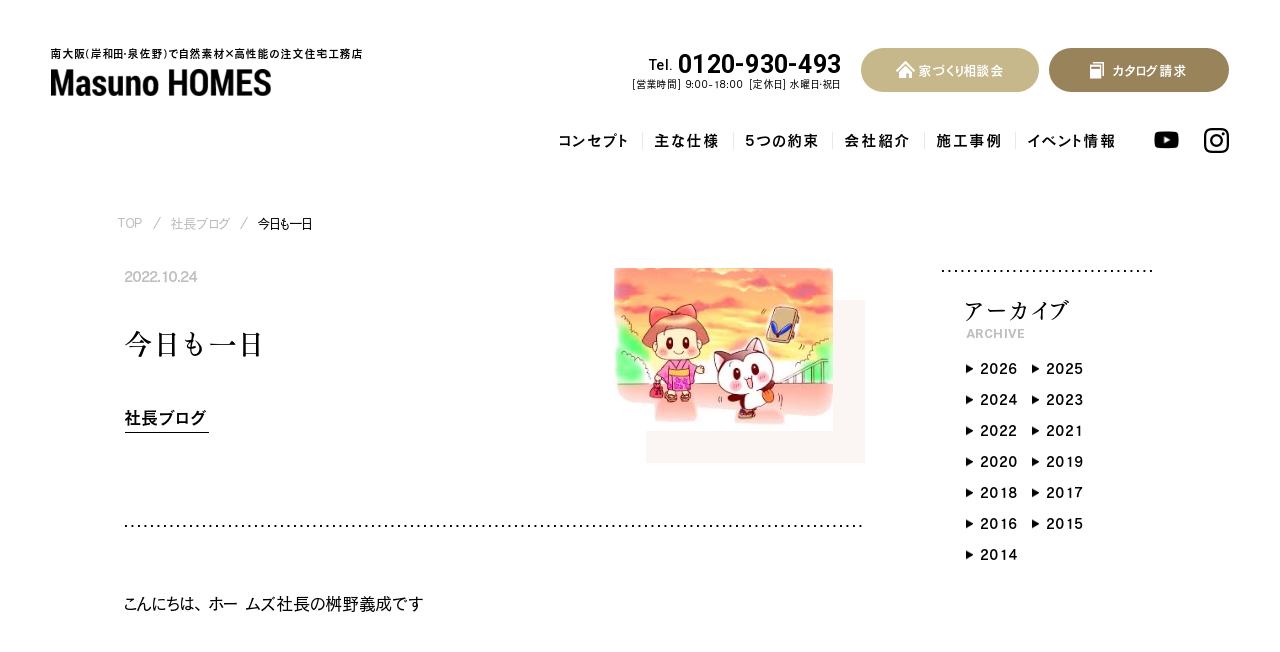

--- FILE ---
content_type: text/html; charset=UTF-8
request_url: https://masuno55.co.jp/masun_blog/38663/
body_size: 17962
content:

<!doctype html>
<html lang="ja" class="no-js">

<head>
	<meta charset="UTF-8" />
	<meta http-equiv="X-UA-Compatible" content="IE=edge" />
	<meta name="viewport" content="width=device-width,initial-scale=1" />

		<meta name="keywords" content="注文住宅,新築一戸建て,工務店,自然素材,高気密高断熱" />
	<meta name="theme-color" content="#ffffff" />

	<link rel="icon" href="https://masuno55.co.jp/wp/wp-content/themes/masuno55/assets/favicon.ico" />
	<link rel="apple-touch-icon" href="https://masuno55.co.jp/wp/wp-content/themes/masuno55/assets/apple_touch_icon.png">

	<link rel="stylesheet" href="https://unpkg.com/swiper@7/swiper-bundle.min.css?1768857059" />

	
	
	<script defer="defer" src="https://masuno55.co.jp/wp/wp-content/themes/masuno55/assets/js/vendor.min.js?1768857059"></script>

	
			<script defer="defer" src="https://masuno55.co.jp/wp/wp-content/themes/masuno55/assets/js/blogDetail.min.js?1768857059">
		</script>
		<link href="https://masuno55.co.jp/wp/wp-content/themes/masuno55/assets/css/blogDetail.css?1768857059" rel="stylesheet">
		<link href="https://masuno55.co.jp/wp/wp-content/themes/masuno55/assets/css/common.css" rel="stylesheet">
	<link href="https://masuno55.co.jp/wp/wp-content/themes/masuno55/assets/css/jquery.swiper.css" rel="stylesheet" type="text/css">
	<script src="https://masuno55.co.jp/wp/wp-content/themes/masuno55/assets/js/jquery-3.7.1.js" type="text/javascript" charset="utf-8"></script>
	<script src="https://masuno55.co.jp/wp/wp-content/themes/masuno55/assets/js/jquery.swiper.js" type="text/javascript" charset="utf-8"></script>
	<script src="https://masuno55.co.jp/wp/wp-content/themes/masuno55/assets/js/js-cookie.js" type="text/javascript" charset="utf-8"></script>
	<title>今日も一日｜南大阪（岸和田・泉佐野）の自然素材×高性能注文住宅｜工務店マスノホームズ</title>

		<!-- All in One SEO 4.9.1.1 - aioseo.com -->
	<meta name="robots" content="noindex, max-image-preview:large" />
	<meta name="author" content="y-masuno"/>
	<meta name="google-site-verification" content="MZzawzAhZfI8q6FATXqVWhgp-ep2mZp5NpZmKXqeSKU" />
	<meta name="p:domain_verify" content="0c4d4795cf54f27070d54ff26279bcbd" />
	<link rel="canonical" href="https://masuno55.co.jp/masun_blog/38663/" />
	<meta name="generator" content="All in One SEO (AIOSEO) 4.9.1.1" />

		<!-- Google tag (gtag.js) -->
<script async src="https://www.googletagmanager.com/gtag/js?id=UA-6948348-1"></script>
<script>
  window.dataLayer = window.dataLayer || [];
  function gtag(){dataLayer.push(arguments);}
  gtag('js', new Date());

  gtag('config', 'UA-6948348-1');
</script>
<meta name="facebook-domain-verification" content="js6405sbfxvjuh7llof68o5v4kpdvi" />
		<meta property="og:locale" content="ja_JP" />
		<meta property="og:site_name" content="マスノホームズ" />
		<meta property="og:type" content="article" />
		<meta property="og:title" content="今日も一日｜南大阪（岸和田・泉佐野）の自然素材×高性能注文住宅｜工務店マスノホームズ" />
		<meta property="og:url" content="https://masuno55.co.jp/masun_blog/38663/" />
		<meta property="og:image" content="https://masuno55.co.jp/wp/wp-content/uploads/2022/10/460E3E34-A1A7-4D87-B2D0-744592AA246B.jpeg" />
		<meta property="og:image:secure_url" content="https://masuno55.co.jp/wp/wp-content/uploads/2022/10/460E3E34-A1A7-4D87-B2D0-744592AA246B.jpeg" />
		<meta property="og:image:width" content="260" />
		<meta property="og:image:height" content="194" />
		<meta property="article:published_time" content="2022-10-24T12:21:02+00:00" />
		<meta property="article:modified_time" content="2022-10-24T11:30:58+00:00" />
		<meta property="article:publisher" content="https://www.facebook.com/masunohomes/" />
		<meta name="twitter:card" content="summary" />
		<meta name="twitter:title" content="今日も一日｜南大阪（岸和田・泉佐野）の自然素材×高性能注文住宅｜工務店マスノホームズ" />
		<meta name="twitter:image" content="https://masuno55.co.jp/wp/wp-content/uploads/2022/10/460E3E34-A1A7-4D87-B2D0-744592AA246B.jpeg" />
		<script type="application/ld+json" class="aioseo-schema">
			{"@context":"https:\/\/schema.org","@graph":[{"@type":"BreadcrumbList","@id":"https:\/\/masuno55.co.jp\/masun_blog\/38663\/#breadcrumblist","itemListElement":[{"@type":"ListItem","@id":"https:\/\/masuno55.co.jp#listItem","position":1,"name":"\u30db\u30fc\u30e0","item":"https:\/\/masuno55.co.jp","nextItem":{"@type":"ListItem","@id":"https:\/\/masuno55.co.jp\/masun_blog\/#listItem","name":"\u793e\u9577\u30d6\u30ed\u30b0"}},{"@type":"ListItem","@id":"https:\/\/masuno55.co.jp\/masun_blog\/#listItem","position":2,"name":"\u793e\u9577\u30d6\u30ed\u30b0","item":"https:\/\/masuno55.co.jp\/masun_blog\/","nextItem":{"@type":"ListItem","@id":"https:\/\/masuno55.co.jp\/masun_blog\/38663\/#listItem","name":"\u4eca\u65e5\u3082\u4e00\u65e5"},"previousItem":{"@type":"ListItem","@id":"https:\/\/masuno55.co.jp#listItem","name":"\u30db\u30fc\u30e0"}},{"@type":"ListItem","@id":"https:\/\/masuno55.co.jp\/masun_blog\/38663\/#listItem","position":3,"name":"\u4eca\u65e5\u3082\u4e00\u65e5","previousItem":{"@type":"ListItem","@id":"https:\/\/masuno55.co.jp\/masun_blog\/#listItem","name":"\u793e\u9577\u30d6\u30ed\u30b0"}}]},{"@type":"Organization","@id":"https:\/\/masuno55.co.jp\/#organization","name":"\u30de\u30b9\u30ce\u30db\u30fc\u30e0\u30ba","description":"\uff5c\u5357\u5927\u962a\uff08\u5cb8\u548c\u7530\u30fb\u6cc9\u4f50\u91ce\uff09\u306e\u81ea\u7136\u7d20\u6750\u00d7\u9ad8\u6027\u80fd\u6ce8\u6587\u4f4f\u5b85","url":"https:\/\/masuno55.co.jp\/","sameAs":["https:\/\/www.facebook.com\/masunohomes\/","https:\/\/www.instagram.com\/masunohomes\/","https:\/\/www.pinterest.jp\/masunohomes\/","https:\/\/www.youtube.com\/channel\/UCAOtEQRweowhMLLM6-3_pYw\/videos"]},{"@type":"Person","@id":"https:\/\/masuno55.co.jp\/author\/y-masuno\/#author","url":"https:\/\/masuno55.co.jp\/author\/y-masuno\/","name":"y-masuno","image":{"@type":"ImageObject","@id":"https:\/\/masuno55.co.jp\/masun_blog\/38663\/#authorImage","url":"https:\/\/secure.gravatar.com\/avatar\/99629167fa86f6f3123df8b9c56469fbbe30c39b75b255d65dd706fa11aa6e60?s=96&d=mm&r=g","width":96,"height":96,"caption":"y-masuno"}},{"@type":"WebPage","@id":"https:\/\/masuno55.co.jp\/masun_blog\/38663\/#webpage","url":"https:\/\/masuno55.co.jp\/masun_blog\/38663\/","name":"\u4eca\u65e5\u3082\u4e00\u65e5\uff5c\u5357\u5927\u962a\uff08\u5cb8\u548c\u7530\u30fb\u6cc9\u4f50\u91ce\uff09\u306e\u81ea\u7136\u7d20\u6750\u00d7\u9ad8\u6027\u80fd\u6ce8\u6587\u4f4f\u5b85\uff5c\u5de5\u52d9\u5e97\u30de\u30b9\u30ce\u30db\u30fc\u30e0\u30ba","inLanguage":"ja","isPartOf":{"@id":"https:\/\/masuno55.co.jp\/#website"},"breadcrumb":{"@id":"https:\/\/masuno55.co.jp\/masun_blog\/38663\/#breadcrumblist"},"author":{"@id":"https:\/\/masuno55.co.jp\/author\/y-masuno\/#author"},"creator":{"@id":"https:\/\/masuno55.co.jp\/author\/y-masuno\/#author"},"image":{"@type":"ImageObject","url":"https:\/\/masuno55.co.jp\/wp\/wp-content\/uploads\/2022\/10\/460E3E34-A1A7-4D87-B2D0-744592AA246B.jpeg","@id":"https:\/\/masuno55.co.jp\/masun_blog\/38663\/#mainImage","width":260,"height":194,"caption":"\u5927\u962a\u548c\u6b4c\u5c71\u6ce8\u6587\u4f4f\u5b85"},"primaryImageOfPage":{"@id":"https:\/\/masuno55.co.jp\/masun_blog\/38663\/#mainImage"},"datePublished":"2022-10-24T21:21:02+09:00","dateModified":"2022-10-24T20:30:58+09:00"},{"@type":"WebSite","@id":"https:\/\/masuno55.co.jp\/#website","url":"https:\/\/masuno55.co.jp\/","name":"\u30de\u30b9\u30ce\u30db\u30fc\u30e0\u30ba","description":"\uff5c\u5357\u5927\u962a\uff08\u5cb8\u548c\u7530\u30fb\u6cc9\u4f50\u91ce\uff09\u306e\u81ea\u7136\u7d20\u6750\u00d7\u9ad8\u6027\u80fd\u6ce8\u6587\u4f4f\u5b85","inLanguage":"ja","publisher":{"@id":"https:\/\/masuno55.co.jp\/#organization"}}]}
		</script>
		<script type="text/javascript">
			(function(c,l,a,r,i,t,y){
			c[a]=c[a]||function(){(c[a].q=c[a].q||[]).push(arguments)};t=l.createElement(r);t.async=1;
			t.src="https://www.clarity.ms/tag/"+i+"?ref=aioseo";y=l.getElementsByTagName(r)[0];y.parentNode.insertBefore(t,y);
		})(window, document, "clarity", "script", "hm9t6vuntw");
		</script>
		<!-- All in One SEO -->

<style id='wp-img-auto-sizes-contain-inline-css' type='text/css'>
img:is([sizes=auto i],[sizes^="auto," i]){contain-intrinsic-size:3000px 1500px}
/*# sourceURL=wp-img-auto-sizes-contain-inline-css */
</style>
<style id='wp-block-library-inline-css' type='text/css'>
:root{--wp-block-synced-color:#7a00df;--wp-block-synced-color--rgb:122,0,223;--wp-bound-block-color:var(--wp-block-synced-color);--wp-editor-canvas-background:#ddd;--wp-admin-theme-color:#007cba;--wp-admin-theme-color--rgb:0,124,186;--wp-admin-theme-color-darker-10:#006ba1;--wp-admin-theme-color-darker-10--rgb:0,107,160.5;--wp-admin-theme-color-darker-20:#005a87;--wp-admin-theme-color-darker-20--rgb:0,90,135;--wp-admin-border-width-focus:2px}@media (min-resolution:192dpi){:root{--wp-admin-border-width-focus:1.5px}}.wp-element-button{cursor:pointer}:root .has-very-light-gray-background-color{background-color:#eee}:root .has-very-dark-gray-background-color{background-color:#313131}:root .has-very-light-gray-color{color:#eee}:root .has-very-dark-gray-color{color:#313131}:root .has-vivid-green-cyan-to-vivid-cyan-blue-gradient-background{background:linear-gradient(135deg,#00d084,#0693e3)}:root .has-purple-crush-gradient-background{background:linear-gradient(135deg,#34e2e4,#4721fb 50%,#ab1dfe)}:root .has-hazy-dawn-gradient-background{background:linear-gradient(135deg,#faaca8,#dad0ec)}:root .has-subdued-olive-gradient-background{background:linear-gradient(135deg,#fafae1,#67a671)}:root .has-atomic-cream-gradient-background{background:linear-gradient(135deg,#fdd79a,#004a59)}:root .has-nightshade-gradient-background{background:linear-gradient(135deg,#330968,#31cdcf)}:root .has-midnight-gradient-background{background:linear-gradient(135deg,#020381,#2874fc)}:root{--wp--preset--font-size--normal:16px;--wp--preset--font-size--huge:42px}.has-regular-font-size{font-size:1em}.has-larger-font-size{font-size:2.625em}.has-normal-font-size{font-size:var(--wp--preset--font-size--normal)}.has-huge-font-size{font-size:var(--wp--preset--font-size--huge)}.has-text-align-center{text-align:center}.has-text-align-left{text-align:left}.has-text-align-right{text-align:right}.has-fit-text{white-space:nowrap!important}#end-resizable-editor-section{display:none}.aligncenter{clear:both}.items-justified-left{justify-content:flex-start}.items-justified-center{justify-content:center}.items-justified-right{justify-content:flex-end}.items-justified-space-between{justify-content:space-between}.screen-reader-text{border:0;clip-path:inset(50%);height:1px;margin:-1px;overflow:hidden;padding:0;position:absolute;width:1px;word-wrap:normal!important}.screen-reader-text:focus{background-color:#ddd;clip-path:none;color:#444;display:block;font-size:1em;height:auto;left:5px;line-height:normal;padding:15px 23px 14px;text-decoration:none;top:5px;width:auto;z-index:100000}html :where(.has-border-color){border-style:solid}html :where([style*=border-top-color]){border-top-style:solid}html :where([style*=border-right-color]){border-right-style:solid}html :where([style*=border-bottom-color]){border-bottom-style:solid}html :where([style*=border-left-color]){border-left-style:solid}html :where([style*=border-width]){border-style:solid}html :where([style*=border-top-width]){border-top-style:solid}html :where([style*=border-right-width]){border-right-style:solid}html :where([style*=border-bottom-width]){border-bottom-style:solid}html :where([style*=border-left-width]){border-left-style:solid}html :where(img[class*=wp-image-]){height:auto;max-width:100%}:where(figure){margin:0 0 1em}html :where(.is-position-sticky){--wp-admin--admin-bar--position-offset:var(--wp-admin--admin-bar--height,0px)}@media screen and (max-width:600px){html :where(.is-position-sticky){--wp-admin--admin-bar--position-offset:0px}}

/*# sourceURL=wp-block-library-inline-css */
</style><style id='global-styles-inline-css' type='text/css'>
:root{--wp--preset--aspect-ratio--square: 1;--wp--preset--aspect-ratio--4-3: 4/3;--wp--preset--aspect-ratio--3-4: 3/4;--wp--preset--aspect-ratio--3-2: 3/2;--wp--preset--aspect-ratio--2-3: 2/3;--wp--preset--aspect-ratio--16-9: 16/9;--wp--preset--aspect-ratio--9-16: 9/16;--wp--preset--color--black: #000000;--wp--preset--color--cyan-bluish-gray: #abb8c3;--wp--preset--color--white: #ffffff;--wp--preset--color--pale-pink: #f78da7;--wp--preset--color--vivid-red: #cf2e2e;--wp--preset--color--luminous-vivid-orange: #ff6900;--wp--preset--color--luminous-vivid-amber: #fcb900;--wp--preset--color--light-green-cyan: #7bdcb5;--wp--preset--color--vivid-green-cyan: #00d084;--wp--preset--color--pale-cyan-blue: #8ed1fc;--wp--preset--color--vivid-cyan-blue: #0693e3;--wp--preset--color--vivid-purple: #9b51e0;--wp--preset--gradient--vivid-cyan-blue-to-vivid-purple: linear-gradient(135deg,rgb(6,147,227) 0%,rgb(155,81,224) 100%);--wp--preset--gradient--light-green-cyan-to-vivid-green-cyan: linear-gradient(135deg,rgb(122,220,180) 0%,rgb(0,208,130) 100%);--wp--preset--gradient--luminous-vivid-amber-to-luminous-vivid-orange: linear-gradient(135deg,rgb(252,185,0) 0%,rgb(255,105,0) 100%);--wp--preset--gradient--luminous-vivid-orange-to-vivid-red: linear-gradient(135deg,rgb(255,105,0) 0%,rgb(207,46,46) 100%);--wp--preset--gradient--very-light-gray-to-cyan-bluish-gray: linear-gradient(135deg,rgb(238,238,238) 0%,rgb(169,184,195) 100%);--wp--preset--gradient--cool-to-warm-spectrum: linear-gradient(135deg,rgb(74,234,220) 0%,rgb(151,120,209) 20%,rgb(207,42,186) 40%,rgb(238,44,130) 60%,rgb(251,105,98) 80%,rgb(254,248,76) 100%);--wp--preset--gradient--blush-light-purple: linear-gradient(135deg,rgb(255,206,236) 0%,rgb(152,150,240) 100%);--wp--preset--gradient--blush-bordeaux: linear-gradient(135deg,rgb(254,205,165) 0%,rgb(254,45,45) 50%,rgb(107,0,62) 100%);--wp--preset--gradient--luminous-dusk: linear-gradient(135deg,rgb(255,203,112) 0%,rgb(199,81,192) 50%,rgb(65,88,208) 100%);--wp--preset--gradient--pale-ocean: linear-gradient(135deg,rgb(255,245,203) 0%,rgb(182,227,212) 50%,rgb(51,167,181) 100%);--wp--preset--gradient--electric-grass: linear-gradient(135deg,rgb(202,248,128) 0%,rgb(113,206,126) 100%);--wp--preset--gradient--midnight: linear-gradient(135deg,rgb(2,3,129) 0%,rgb(40,116,252) 100%);--wp--preset--font-size--small: 13px;--wp--preset--font-size--medium: 20px;--wp--preset--font-size--large: 36px;--wp--preset--font-size--x-large: 42px;--wp--preset--spacing--20: 0.44rem;--wp--preset--spacing--30: 0.67rem;--wp--preset--spacing--40: 1rem;--wp--preset--spacing--50: 1.5rem;--wp--preset--spacing--60: 2.25rem;--wp--preset--spacing--70: 3.38rem;--wp--preset--spacing--80: 5.06rem;--wp--preset--shadow--natural: 6px 6px 9px rgba(0, 0, 0, 0.2);--wp--preset--shadow--deep: 12px 12px 50px rgba(0, 0, 0, 0.4);--wp--preset--shadow--sharp: 6px 6px 0px rgba(0, 0, 0, 0.2);--wp--preset--shadow--outlined: 6px 6px 0px -3px rgb(255, 255, 255), 6px 6px rgb(0, 0, 0);--wp--preset--shadow--crisp: 6px 6px 0px rgb(0, 0, 0);}:where(.is-layout-flex){gap: 0.5em;}:where(.is-layout-grid){gap: 0.5em;}body .is-layout-flex{display: flex;}.is-layout-flex{flex-wrap: wrap;align-items: center;}.is-layout-flex > :is(*, div){margin: 0;}body .is-layout-grid{display: grid;}.is-layout-grid > :is(*, div){margin: 0;}:where(.wp-block-columns.is-layout-flex){gap: 2em;}:where(.wp-block-columns.is-layout-grid){gap: 2em;}:where(.wp-block-post-template.is-layout-flex){gap: 1.25em;}:where(.wp-block-post-template.is-layout-grid){gap: 1.25em;}.has-black-color{color: var(--wp--preset--color--black) !important;}.has-cyan-bluish-gray-color{color: var(--wp--preset--color--cyan-bluish-gray) !important;}.has-white-color{color: var(--wp--preset--color--white) !important;}.has-pale-pink-color{color: var(--wp--preset--color--pale-pink) !important;}.has-vivid-red-color{color: var(--wp--preset--color--vivid-red) !important;}.has-luminous-vivid-orange-color{color: var(--wp--preset--color--luminous-vivid-orange) !important;}.has-luminous-vivid-amber-color{color: var(--wp--preset--color--luminous-vivid-amber) !important;}.has-light-green-cyan-color{color: var(--wp--preset--color--light-green-cyan) !important;}.has-vivid-green-cyan-color{color: var(--wp--preset--color--vivid-green-cyan) !important;}.has-pale-cyan-blue-color{color: var(--wp--preset--color--pale-cyan-blue) !important;}.has-vivid-cyan-blue-color{color: var(--wp--preset--color--vivid-cyan-blue) !important;}.has-vivid-purple-color{color: var(--wp--preset--color--vivid-purple) !important;}.has-black-background-color{background-color: var(--wp--preset--color--black) !important;}.has-cyan-bluish-gray-background-color{background-color: var(--wp--preset--color--cyan-bluish-gray) !important;}.has-white-background-color{background-color: var(--wp--preset--color--white) !important;}.has-pale-pink-background-color{background-color: var(--wp--preset--color--pale-pink) !important;}.has-vivid-red-background-color{background-color: var(--wp--preset--color--vivid-red) !important;}.has-luminous-vivid-orange-background-color{background-color: var(--wp--preset--color--luminous-vivid-orange) !important;}.has-luminous-vivid-amber-background-color{background-color: var(--wp--preset--color--luminous-vivid-amber) !important;}.has-light-green-cyan-background-color{background-color: var(--wp--preset--color--light-green-cyan) !important;}.has-vivid-green-cyan-background-color{background-color: var(--wp--preset--color--vivid-green-cyan) !important;}.has-pale-cyan-blue-background-color{background-color: var(--wp--preset--color--pale-cyan-blue) !important;}.has-vivid-cyan-blue-background-color{background-color: var(--wp--preset--color--vivid-cyan-blue) !important;}.has-vivid-purple-background-color{background-color: var(--wp--preset--color--vivid-purple) !important;}.has-black-border-color{border-color: var(--wp--preset--color--black) !important;}.has-cyan-bluish-gray-border-color{border-color: var(--wp--preset--color--cyan-bluish-gray) !important;}.has-white-border-color{border-color: var(--wp--preset--color--white) !important;}.has-pale-pink-border-color{border-color: var(--wp--preset--color--pale-pink) !important;}.has-vivid-red-border-color{border-color: var(--wp--preset--color--vivid-red) !important;}.has-luminous-vivid-orange-border-color{border-color: var(--wp--preset--color--luminous-vivid-orange) !important;}.has-luminous-vivid-amber-border-color{border-color: var(--wp--preset--color--luminous-vivid-amber) !important;}.has-light-green-cyan-border-color{border-color: var(--wp--preset--color--light-green-cyan) !important;}.has-vivid-green-cyan-border-color{border-color: var(--wp--preset--color--vivid-green-cyan) !important;}.has-pale-cyan-blue-border-color{border-color: var(--wp--preset--color--pale-cyan-blue) !important;}.has-vivid-cyan-blue-border-color{border-color: var(--wp--preset--color--vivid-cyan-blue) !important;}.has-vivid-purple-border-color{border-color: var(--wp--preset--color--vivid-purple) !important;}.has-vivid-cyan-blue-to-vivid-purple-gradient-background{background: var(--wp--preset--gradient--vivid-cyan-blue-to-vivid-purple) !important;}.has-light-green-cyan-to-vivid-green-cyan-gradient-background{background: var(--wp--preset--gradient--light-green-cyan-to-vivid-green-cyan) !important;}.has-luminous-vivid-amber-to-luminous-vivid-orange-gradient-background{background: var(--wp--preset--gradient--luminous-vivid-amber-to-luminous-vivid-orange) !important;}.has-luminous-vivid-orange-to-vivid-red-gradient-background{background: var(--wp--preset--gradient--luminous-vivid-orange-to-vivid-red) !important;}.has-very-light-gray-to-cyan-bluish-gray-gradient-background{background: var(--wp--preset--gradient--very-light-gray-to-cyan-bluish-gray) !important;}.has-cool-to-warm-spectrum-gradient-background{background: var(--wp--preset--gradient--cool-to-warm-spectrum) !important;}.has-blush-light-purple-gradient-background{background: var(--wp--preset--gradient--blush-light-purple) !important;}.has-blush-bordeaux-gradient-background{background: var(--wp--preset--gradient--blush-bordeaux) !important;}.has-luminous-dusk-gradient-background{background: var(--wp--preset--gradient--luminous-dusk) !important;}.has-pale-ocean-gradient-background{background: var(--wp--preset--gradient--pale-ocean) !important;}.has-electric-grass-gradient-background{background: var(--wp--preset--gradient--electric-grass) !important;}.has-midnight-gradient-background{background: var(--wp--preset--gradient--midnight) !important;}.has-small-font-size{font-size: var(--wp--preset--font-size--small) !important;}.has-medium-font-size{font-size: var(--wp--preset--font-size--medium) !important;}.has-large-font-size{font-size: var(--wp--preset--font-size--large) !important;}.has-x-large-font-size{font-size: var(--wp--preset--font-size--x-large) !important;}
/*# sourceURL=global-styles-inline-css */
</style>

<style id='classic-theme-styles-inline-css' type='text/css'>
/*! This file is auto-generated */
.wp-block-button__link{color:#fff;background-color:#32373c;border-radius:9999px;box-shadow:none;text-decoration:none;padding:calc(.667em + 2px) calc(1.333em + 2px);font-size:1.125em}.wp-block-file__button{background:#32373c;color:#fff;text-decoration:none}
/*# sourceURL=/wp-includes/css/classic-themes.min.css */
</style>
<link rel='stylesheet' id='contact-form-7-css' href='https://masuno55.co.jp/wp/wp-content/plugins/contact-form-7/includes/css/styles.css?ver=6.1.4' type='text/css' media='all' />
<link rel='stylesheet' id='jquery-ui-dialog-min-css-css' href='https://masuno55.co.jp/wp/wp-includes/css/jquery-ui-dialog.min.css?ver=6.9' type='text/css' media='all' />
<link rel='stylesheet' id='contact-form-7-confirm-plus-css' href='https://masuno55.co.jp/wp/wp-content/plugins/confirm-plus-contact-form-7/assets/css/styles.css?ver=20241028_082231' type='text/css' media='all' />
<script type="text/javascript" src="https://masuno55.co.jp/wp/wp-includes/js/jquery/jquery.min.js?ver=3.7.1" id="jquery-core-js"></script>
<script type="text/javascript" src="https://masuno55.co.jp/wp/wp-includes/js/jquery/jquery-migrate.min.js?ver=3.4.1" id="jquery-migrate-js"></script>
<link rel='shortlink' href='https://masuno55.co.jp/?p=38663' />
<meta name="cdp-version" content="1.5.0" /><!-- Meta Pixel Code -->
<script>
!function(f,b,e,v,n,t,s)
{if(f.fbq)return;n=f.fbq=function(){n.callMethod?
n.callMethod.apply(n,arguments):n.queue.push(arguments)};
if(!f._fbq)f._fbq=n;n.push=n;n.loaded=!0;n.version='2.0';
n.queue=[];t=b.createElement(e);t.async=!0;
t.src=v;s=b.getElementsByTagName(e)[0];
s.parentNode.insertBefore(t,s)}(window, document,'script',
'https://connect.facebook.net/en_US/fbevents.js');
fbq('init', '240473252469221');
fbq('track', 'PageView');
</script>
<noscript><img height="1" width="1" style="display:none"
src="https://www.facebook.com/tr?id=240473252469221&ev=PageView&noscript=1"
/></noscript>
<!-- End Meta Pixel Code --><script async type="text/javascript" charset="utf-8" src="https://client.sitelead.net/common.js?service-token=1b9d4ada29c1067b7837346e8acc0ae41b755c96"></script>
</head>


<body class="">

	<div id="overlay"></div>
	<div id="app" class="cWrapper">
		<div class="cContainer">
			<header class="cHeader header">
				<div class="header-inner">
					<h1 class="header-logo"><a href="https://masuno55.co.jp/" class="header-logo__img">
															<h2 class="header-logo__img-txt">南大阪（岸和田・泉佐野）で自然素材×高性能の注文住宅工務店</h2>
														<picture>
								<source type="image/webp" media="(min-width: 768px)" srcset="https://masuno55.co.jp/wp/wp-content/themes/masuno55/assets/images/top/webp/logo02-pc.webp" />
								<source media="(min-width: 768px)" srcset="https://masuno55.co.jp/wp/wp-content/themes/masuno55/assets/images/top/logo02-pc.png" />
								<source type="image/webp" srcset="https://masuno55.co.jp/wp/wp-content/themes/masuno55/assets/images/top/webp/logo02.webp" />
								<img src="https://masuno55.co.jp/wp/wp-content/themes/masuno55/assets/images/top/logo02.png" width="320" height="68" alt="マスノホームズ" decoding="async" loading="lazy" />
							</picture>
						</a>
					</h1>
					<div class="header-box">
						<div class="header-contact">
							<div class="header-tel only-pc">
								<a href="tel:0120-930-493">
									<small>Tel.</small>
									0120-930-493</a>
								<p class="header-tel__txt"><span>[営業時間] 9:00-18:00 </span><span>[定休日] 水曜日・祝日</span></p>
							</div>
							<a href="https://masuno55.co.jp/madoguchi/" class="header-access only-pc"><span class="only-pc">家づくり相談会</span></a>
							<a href="https://masuno55.co.jp/madoguchi/" class="header-access only-tb"><span class="only-pc">家づくり相談会</span></a>
							<a href="https://masuno55.co.jp/request/" class="header-require"><span class="only-pc">カタログ請求</span></a>
							<div class="header-menu js-headerMenu-open only-tb"><span class="header-menu-txt menu">MENU
								</span><span class="header-menu-txt close">CLOSE</span></div>
						</div>
					</div>
				</div>
				<ul class="header-nav only-pc">
					<li class="header-nav__item"><a href="https://masuno55.co.jp/concept/">コンセプト</a></li>
					<li class="header-nav__item"><a href="https://masuno55.co.jp/technology/">主な仕様</a></li>
					<li class="header-nav__item"><a href="https://masuno55.co.jp/yakusoku/">5つの約束</a></li>
					<li class="header-nav__item"><a href="https://masuno55.co.jp/company/">会社紹介</a></li>
					<li class="header-nav__item"><a href="https://masuno55.co.jp/works/">施工事例</a></li>
					<li class="header-nav__item"><a href="https://masuno55.co.jp/event/">イベント情報</a></li>
					<li class="header-nav__item menu_hiraya hide"><a href="https://masuno55.co.jp/hiraya/" target="_blank">ちょうどいい平屋暮らし</a></li>
					<li class="header-nav__sns youtube">
						<a href="https://www.youtube.com/channel/UCAOtEQRweowhMLLM6-3_pYw" target="_blank" rel="noopener noreferrer" class="cHoverOpacity">
							<picture>
								<source type="image/webp" srcset="https://masuno55.co.jp/wp/wp-content/themes/masuno55/assets/images/component/webp/ico-youtube.webp" />
								<img src="https://masuno55.co.jp/wp/wp-content/themes/masuno55/assets/images/component/ico-youtube.png" width="52" height="38" alt="youtube" decoding="async" loading="lazy" />
							</picture>
						</a>
					</li>
					<li class="header-nav__sns instagram">
						<a href="https://www.instagram.com/masunohomes/" target="_blank" rel="noopener noreferrer" class="cHoverOpacity">
							<picture>
								<source type="image/webp" srcset="https://masuno55.co.jp/wp/wp-content/themes/masuno55/assets/images/component/webp/ico-instagram.webp" />
								<img src="https://masuno55.co.jp/wp/wp-content/themes/masuno55/assets/images/component/ico-instagram.png" width="52" height="38" alt="instagram" decoding="async" loading="lazy" />
							</picture>
						</a>
					</li>
				</ul>
			</header>
			<div class="c-menu">
				<div class="c-menu-inner">
					<a href="https://masuno55.co.jp/madoguchi/" class="c-menu-access only-pc">
						<span class="c-menu-access__txt">家づくり相談会</span>
					</a>
					<a href="https://masuno55.co.jp/request/" class="c-menu-contact only-pc">
						<span class="c-menu-contact__txt">カタログ請求</span>
					</a>
					<div class="c-menu-item js-nav-open">
						<span class="c-menu-txt menu">MENU </span>
						<span class="c-menu-txt close">CLOSE</span>
					</div>
				</div>
			</div>
			<nav class="nav">
				<div class="nav_inner">
				<div class="nav-wood only-pc"></div>
				<div class="nav-img only-pc"></div>
				<div class="nav-header">
					<h1 class="nav-header-logo nav-header-logo__img only-tb"><a href="https://masuno55.co.jp/">
															<h2 class="header-logo__img-txt">南大阪（岸和田・泉佐野）で自然素材×高性能の注文住宅工務店</h2>
														<picture>
								<source type="image/webp" media="(min-width: 768px)" srcset="https://masuno55.co.jp/wp/wp-content/themes/masuno55/assets/images/top/webp/logo02-pc.webp" />
								<source media="(min-width: 768px)" srcset="https://masuno55.co.jp/wp/wp-content/themes/masuno55/assets/images/top/logo02-pc.png" />
								<source type="image/webp" srcset="https://masuno55.co.jp/wp/wp-content/themes/masuno55/assets/images/top/webp/logo02.webp" />
								<img src="https://masuno55.co.jp/wp/wp-content/themes/masuno55/assets/images/top/logo02.png" width="320" height="68" alt="マスノホームズ" decoding="async" loading="lazy" />
							</picture>
						</a>
					</h1>

					<div class="nav-header-box">
						<div class="nav-header-contact">
							<div class="nav-header-tel only-pc">
								<a href="tel:0120-930-493"><small>Tel.</small>0120-930-493</a>
								<p class="nav-header-tel__txt">
									<span>[営業時間] 9:00-18:00 </span><span>[定休日] 水曜日・祝日</span>
								</p>
							</div>
							<a href="https://masuno55.co.jp/madoguchi/" class="nav-header-access only-pc">
								<span class="only-pc">家づくり相談会</span>
							</a>
							<a href="https://masuno55.co.jp/request/" class="nav-header-require only-pc">
								<span class="only-pc">カタログ請求</span>
							</a>
							<div class="nav-header-close only-pc"><span>CLOSE</span></div>
						</div>
					</div>
				</div>
				<div id="nav-gallery">
					
					<div id="nav-gallery-slides">
						
						<div class="swiper-wrapper">
							<div class="nav-gallery-slide swiper-slide">
								
								<a href="https://masuno55.co.jp/works/46318/">
									
									<div class="nav-gallery-image" style="background: url(https://masuno55.co.jp/wp/wp-content/uploads/2025/09/3-4.jpg) no-repeat center / cover;">
										
										<p><img src="https://masuno55.co.jp/wp/wp-content/themes/masuno55/assets/images/common/aspect_16_9.png" alt=""></p>
										
									</div><!--/nav-gallery-image-->
									
									<h4>泉佐野市の共働き夫婦向け注文住...</h4>
									
								</a>
								
							</div><!--/swiper-slide-->
							
							<div class="nav-gallery-slide swiper-slide">
								
								<a href="https://masuno55.co.jp/works/45014/">
									
									<div class="nav-gallery-image" style="background: url(https://masuno55.co.jp/wp/wp-content/uploads/2025/01/KPO1863_2-min-2-e1737025156929.jpg) no-repeat center / cover;">
										
										<p><img src="https://masuno55.co.jp/wp/wp-content/themes/masuno55/assets/images/common/aspect_16_9.png" alt=""></p>
										
									</div><!--/nav-gallery-image-->
									
									<h4>リノベーション～奥様が主役の自...</h4>
									
								</a>
								
							</div><!--/swiper-slide-->
							
							<div class="nav-gallery-slide swiper-slide">
								
								<a href="https://masuno55.co.jp/works/44411/">
									
									<div class="nav-gallery-image" style="background: url(https://masuno55.co.jp/wp/wp-content/uploads/2024/08/KPO3626-min-scaled-e1723365756372.jpg) no-repeat center / cover;">
										
										<p><img src="https://masuno55.co.jp/wp/wp-content/themes/masuno55/assets/images/common/aspect_16_9.png" alt=""></p>
										
									</div><!--/nav-gallery-image-->
									
									<h4>心地よい距離感で暮らす平屋住宅...</h4>
									
								</a>
								
							</div><!--/swiper-slide-->
							
							<div class="nav-gallery-slide swiper-slide">
								
								<a href="https://masuno55.co.jp/works/35715/">
									
									<div class="nav-gallery-image" style="background: url(https://masuno55.co.jp/wp/wp-content/uploads/2023/05/DSC1516-scaled-e1690633538169.jpg) no-repeat center / cover;">
										
										<p><img src="https://masuno55.co.jp/wp/wp-content/themes/masuno55/assets/images/common/aspect_16_9.png" alt=""></p>
										
									</div><!--/nav-gallery-image-->
									
									<h4>〖暮らし拝見〗自然体でいられる...</h4>
									
								</a>
								
							</div><!--/swiper-slide-->
							
							<div class="nav-gallery-slide swiper-slide">
								
								<a href="https://masuno55.co.jp/works/41424/">
									
									<div class="nav-gallery-image" style="background: url(https://masuno55.co.jp/wp/wp-content/uploads/2023/07/7966bae78213db11914ad7af893f8431-e1693569149336.jpg) no-repeat center / cover;">
										
										<p><img src="https://masuno55.co.jp/wp/wp-content/themes/masuno55/assets/images/common/aspect_16_9.png" alt=""></p>
										
									</div><!--/nav-gallery-image-->
									
									<h4>岸和田市のインナーガレージハウ...</h4>
									
								</a>
								
							</div><!--/swiper-slide-->
							
							<div class="nav-gallery-slide swiper-slide">
								
								<a href="https://masuno55.co.jp/works/36907/">
									
									<div class="nav-gallery-image" style="background: url(https://masuno55.co.jp/wp/wp-content/uploads/2022/09/KPO2253-min-scaled-e1680352264194.jpg) no-repeat center / cover;">
										
										<p><img src="https://masuno55.co.jp/wp/wp-content/themes/masuno55/assets/images/common/aspect_16_9.png" alt=""></p>
										
									</div><!--/nav-gallery-image-->
									
									<h4>個性と暮らしが調和する「家」</h4>
									
								</a>
								
							</div><!--/swiper-slide-->
							
							<div class="nav-gallery-slide swiper-slide">
								
								<a href="https://masuno55.co.jp/works/36450/">
									
									<div class="nav-gallery-image" style="background: url(https://masuno55.co.jp/wp/wp-content/uploads/2023/05/KPO0457-min-1-scaled-e1690714273728.jpg) no-repeat center / cover;">
										
										<p><img src="https://masuno55.co.jp/wp/wp-content/themes/masuno55/assets/images/common/aspect_16_9.png" alt=""></p>
										
									</div><!--/nav-gallery-image-->
									
									<h4>泉佐野市で北欧デザイン×自然素...</h4>
									
								</a>
								
							</div><!--/swiper-slide-->
							
							<div class="nav-gallery-slide swiper-slide">
								
								<a href="https://masuno55.co.jp/works/43330/">
									
									<div class="nav-gallery-image" style="background: url(https://masuno55.co.jp/wp/wp-content/uploads/2024/03/KPO3104-min-1-scaled-e1710421159717.jpg) no-repeat center / cover;">
										
										<p><img src="https://masuno55.co.jp/wp/wp-content/themes/masuno55/assets/images/common/aspect_16_9.png" alt=""></p>
										
									</div><!--/nav-gallery-image-->
									
									<h4>リビングと繋がるデッキがある「...</h4>
									
								</a>
								
							</div><!--/swiper-slide-->
							
							<div class="nav-gallery-slide swiper-slide">
								
								<a href="https://masuno55.co.jp/works/42572/">
									
									<div class="nav-gallery-image" style="background: url(https://masuno55.co.jp/wp/wp-content/uploads/2023/12/1-5-e1709638428570.jpg) no-repeat center / cover;">
										
										<p><img src="https://masuno55.co.jp/wp/wp-content/themes/masuno55/assets/images/common/aspect_16_9.png" alt=""></p>
										
									</div><!--/nav-gallery-image-->
									
									<h4>大人かわいいフレンチカントリー...</h4>
									
								</a>
								
							</div><!--/swiper-slide-->
							
							<div class="nav-gallery-slide swiper-slide">
								
								<a href="https://masuno55.co.jp/works/42781/">
									
									<div class="nav-gallery-image" style="background: url(https://masuno55.co.jp/wp/wp-content/uploads/2023/12/1-6-e1709640460940.jpg) no-repeat center / cover;">
										
										<p><img src="https://masuno55.co.jp/wp/wp-content/themes/masuno55/assets/images/common/aspect_16_9.png" alt=""></p>
										
									</div><!--/nav-gallery-image-->
									
									<h4>猫と暮らすキャットウォークのあ...</h4>
									
								</a>
								
							</div><!--/swiper-slide-->
							
							<div class="nav-gallery-slide swiper-slide">
								
								<a href="https://masuno55.co.jp/works/42802/">
									
									<div class="nav-gallery-image" style="background: url(https://masuno55.co.jp/wp/wp-content/uploads/2023/12/3-6-e1704977570662.jpg) no-repeat center / cover;">
										
										<p><img src="https://masuno55.co.jp/wp/wp-content/themes/masuno55/assets/images/common/aspect_16_9.png" alt=""></p>
										
									</div><!--/nav-gallery-image-->
									
									<h4>岸和田市のペット共生住宅施工事...</h4>
									
								</a>
								
							</div><!--/swiper-slide-->
							
							<div class="nav-gallery-slide swiper-slide">
								
								<a href="https://masuno55.co.jp/works/42174/">
									
									<div class="nav-gallery-image" style="background: url(https://masuno55.co.jp/wp/wp-content/uploads/2023/09/1-2-e1694684859764.jpg) no-repeat center / cover;">
										
										<p><img src="https://masuno55.co.jp/wp/wp-content/themes/masuno55/assets/images/common/aspect_16_9.png" alt=""></p>
										
									</div><!--/nav-gallery-image-->
									
									<h4>キッチンを主役にした「家」</h4>
									
								</a>
								
							</div><!--/swiper-slide-->
							
						</div><!--/swiper-wrapper-->
						
					</div><!--/nav-gallery-slides-->
					
				</div><!--/nav-gallery-->
<script>
	
	var swiper_menu = new Swiper('#nav-gallery-slides', {
		slidesPerView: 2.5,
		spaceBetween: 15,
		speed: 800,
		autoplay: {
			delay: 3000,
			disableOnInteraction: false,
		},
		slideClass: 'nav-gallery-slide',
		slideActiveClass: 'nav-gallery-slide_active',
	});
	
</script>
				
				<div class="nav-box">
					<div class="nav-list">
						<ul id="menu_global" class="clearfix">
							<li><a href="https://masuno55.co.jp/concept/">コンセプト</a></li>
							<li><a href="https://masuno55.co.jp/yakusoku/">5つの約束</a></li>
							<li><a href="https://masuno55.co.jp/technology/"> 主な仕様</a></li>
							<li><a href="https://masuno55.co.jp/news/39575/">家づくりの流れ</a></li>
							<li><a href="https://masuno55.co.jp/works/">施工事例</a></li>
							<li><a href="https://masuno55.co.jp/book/">暮らしのブック</a></li>
							<li><a href="https://masuno55.co.jp/reform/">リノベーション</a></li>
							<li class="menu_hiraya hide"><a href="https://masuno55.co.jp/hiraya/" target="_blank">ちょうどいい平屋暮らし</a></li>
						</ul>
						
						<div id="menu_information_company" class="clearfix">
							
							<div id="menu_information">
								
								<h4>INFORMATION</h4>
								
								<ul class="clearfix">
									<li><a href="https://masuno55.co.jp/event/">イベント情報</a></li>
									<li><a href="https://masuno55.co.jp/masun_blog/">社長ブログ</a></li>
									<li><a href="https://masuno55.co.jp/staff_blog/">スタッフブログ</a></li>
									<li><a href="https://masuno55.co.jp/news/"> お知らせ</a></li>
									<li><a href="https://masuno55.co.jp/madoguchi/">家づくり相談会</a></li>
								</ul>
								
							</div>
							
							<div id="menu_company">
								
								<h4>COMPANY</h4>
								
								<ul class="clearfix">
									<li><a href="https://masuno55.co.jp/company/">会社紹介</a></li>
									<li><a href="https://masuno55.co.jp/company/#staff">スタッフ紹介</a></li>
									<li><a href="https://masunohomes.hp.peraichi.com/recruit" target="_blank" rel="noopener noreferrer">採用情報</a></li>
									<li><a href="https://masuno55.co.jp/news/39572/">お客様の声</a></li>
									<li><a href="https://masuno55.co.jp/news/39571/"> よくある質問</a></li>
									<li><a href="https://masuno55.co.jp/contact/">お問い合わせ</a></li>
								</ul>
								
							</div>
							
							<div id="menu_sns_v">
								
								<h4>SNS</h4>
								
								<ul class="clearfix">
									<li><a href="https://www.instagram.com/masunohomes/" target="_blank" rel="noopener noreferrer" class="footer-sns-item instagram c-hover-opacity"><picture><source type="image/webp" srcset="https://masuno55.co.jp/wp/wp-content/themes/masuno55/assets/images/component/webp/ico-instagram.webp"><img src="https://masuno55.co.jp/wp/wp-content/themes/masuno55/assets/images/component/ico-instagram.png" width="50" height="50" alt="instagram" decoding="async" loading="lazy"></picture></a></li>
									<li><a href="https://www.pinterest.jp/masunohomes/_saved/" target="_blank" rel="noopener noreferrer" class="footer-sns-item instagram c-hover-opacity"><picture><source type="image/webp" srcset="https://masuno55.co.jp/wp/wp-content/themes/masuno55/assets/images/component/webp/ico-pinterest.webp"><img src="https://masuno55.co.jp/wp/wp-content/themes/masuno55/assets/images/component/ico-pinterest.png" width="49" height="49" alt="pinterest" decoding="async" loading="lazy"></picture></a></li>
									<li><a href="https://lin.ee/2FXwGhV" target="_blank" rel="noopener noreferrer" class="footer-sns-item instagram c-hover-opacity"><picture><source type="image/webp" srcset="https://masuno55.co.jp/wp/wp-content/themes/masuno55/assets/images/component/webp/ico-line.webp"><img src="https://masuno55.co.jp/wp/wp-content/themes/masuno55/assets/images/component/ico-line.png" width="51" height="49" alt="line" decoding="async" loading="lazy"></picture></a></li>
									<li><a href="https://www.youtube.com/channel/UCAOtEQRweowhMLLM6-3_pYw" target="_blank" rel="noopener noreferrer" class="footer-sns-item instagram c-hover-opacity"><picture><source type="image/webp" srcset="https://masuno55.co.jp/wp/wp-content/themes/masuno55/assets/images/component/webp/ico-youtube.webp"><img src="https://masuno55.co.jp/wp/wp-content/themes/masuno55/assets/images/component/ico-youtube.png" width="51" height="49" alt="youtube" decoding="async" loading="lazy"></picture></a></li>
								</ul>
								
							</div>
							
						</div><!--/menu_information_company-->
						
						<div id="menu_tel">
							
							<p id="menu_tel_number"><span class="label">Tel.</span><a href="tel:0120-930-493">0120-930-493</a></p>
							
							<p id="menu_tel_data"><span class="menu_tel_open">[営業時間] 9:00-18:00</span><span class="menu_tel_close">[定休日] 水曜日・祝日</span></p>
							
						</div><!--/menu_tel-->
						
						<div id="menu_sns">
								
							<ul class="clearfix">
								<li><a href="https://www.instagram.com/masunohomes/" target="_blank" rel="noopener noreferrer" class="footer-sns-item instagram c-hover-opacity"><picture><source type="image/webp" srcset="https://masuno55.co.jp/wp/wp-content/themes/masuno55/assets/images/component/webp/ico-instagram.webp"><img src="https://masuno55.co.jp/wp/wp-content/themes/masuno55/assets/images/component/ico-instagram.png" width="50" height="50" alt="instagram" decoding="async" loading="lazy"></picture></a></li>
								<li><a href="https://www.pinterest.jp/masunohomes/_saved/" target="_blank" rel="noopener noreferrer" class="footer-sns-item instagram c-hover-opacity"><picture><source type="image/webp" srcset="https://masuno55.co.jp/wp/wp-content/themes/masuno55/assets/images/component/webp/ico-pinterest.webp"><img src="https://masuno55.co.jp/wp/wp-content/themes/masuno55/assets/images/component/ico-pinterest.png" width="49" height="49" alt="pinterest" decoding="async" loading="lazy"></picture></a></li>
								<li><a href="https://lin.ee/2FXwGhV" target="_blank" rel="noopener noreferrer" class="footer-sns-item instagram c-hover-opacity"><picture><source type="image/webp" srcset="https://masuno55.co.jp/wp/wp-content/themes/masuno55/assets/images/component/webp/ico-line.webp"><img src="https://masuno55.co.jp/wp/wp-content/themes/masuno55/assets/images/component/ico-line.png" width="51" height="49" alt="line" decoding="async" loading="lazy"></picture></a></li>
								<li><a href="https://www.youtube.com/channel/UCAOtEQRweowhMLLM6-3_pYw" target="_blank" rel="noopener noreferrer" class="footer-sns-item instagram c-hover-opacity"><picture><source type="image/webp" srcset="https://masuno55.co.jp/wp/wp-content/themes/masuno55/assets/images/component/webp/ico-youtube.webp"><img src="https://masuno55.co.jp/wp/wp-content/themes/masuno55/assets/images/component/ico-youtube.png" width="51" height="49" alt="youtube" decoding="async" loading="lazy"></picture></a></li>
							</ul>
							
						</div>
						
						<div id="menu_buttons" class="clearfix only-tb">
							
							<div id="menu_button_access" class="menu_button">
								
								<p><a href="https://masuno55.co.jp/madoguchi/">家づくり相談会</a></p>
								
							</div><!--/menu_button-->
							
							<div id="menu_button_request" class="menu_button">
								
								<p><a href="https://masuno55.co.jp/request/">カタログ請求</a></p>
								
							</div><!--/menu_button-->
							
						</div><!--/menu_buttons-->
						
					</div>
					
					<!-- <div class="nav-attention">
						<p>カタログは、ご郵送かダウンロードかお選びいただけます。</p>
					</div> -->

					<div class="nav-bottom nav-bottom--yusou only-tb">
						<a href="https://masuno55.co.jp/request/" class="nav-contact">カタログ請求はこちら</a>
					</div>

					<!-- <div class="nav-bottom nav-bottom--pdf only-tb">
						<a href="https://masuno55.co.jp/request/?type=pdf" class="nav-contact">カタログ請求（ダウンロード）</a>
					</div> -->

					
				</div>
				<div class="nav-pdf">
					<a class="nav-pdf__link" href="https://masuno55.co.jp/request/?type=pdf/">
						<picture>
							<source type='image/webp' srcset='https://masuno55.co.jp/wp/wp-content/themes/masuno55/assets/images/common/webp/nav-pdf-link.webp 1x, https://masuno55.co.jp/wp/wp-content/themes/masuno55/assets/images/common/webp/nav-pdf-link@2x.webp 2x ' />
							<img src='https://masuno55.co.jp/wp/wp-content/themes/masuno55/assets/images/common/nav-pdf-link.png' srcset='https://masuno55.co.jp/wp/wp-content/themes/masuno55/assets/images/common/nav-pdf-link@2x.png 2x' width='172' height='212' alt='PDF版のカタログを希望する' decoding='async' loading='lazy' />
						</picture>
					</a>
				</div>
				</div><!--/nav_inner-->
			</nav>
			<div class="cFloatingNav only-tb">
				<a href="https://masuno55.co.jp/madoguchi/" class="cFloatingNav-item">家づくり相談会</a>
				<a href="https://masuno55.co.jp/request/" class="cFloatingNav-item">カタログ請求</a>
			</div>

			<div class="theme">
				<div class="theme-bg natural"></div>
				<div class="theme-bg modern"></div>
				<div class="theme-bg country"></div>
				<div class="theme-box">
					<picture class="theme-logo">
						<source type="image/webp" media="(min-width: 768px)" srcset="https://masuno55.co.jp/wp/wp-content/themes/masuno55/assets/images/top/webp/logo02-pc.webp" />
						<source media="(min-width: 768px)" srcset="https://masuno55.co.jp/wp/wp-content/themes/masuno55/assets/images/top/logo02-pc.png" />
						<source type="image/webp" srcset="https://masuno55.co.jp/wp/wp-content/themes/masuno55/assets/images/top/webp/logo02.webp" />
						<img src="https://masuno55.co.jp/wp/wp-content/themes/masuno55/assets/images/top/logo02.png" width="320" height="38" alt="マスノホームズ" decoding="async" loading="lazy" />
					</picture>
					<p class="theme-txt">
						「あなた」が日々自分らしく暮らせる、<br class="only-tb" />好きな家を選んでください。
					</p>
					<div class="theme-list">
						<div class="theme-item natural">
							<picture class="theme-item-img natural" onclick="gtag('event', 'click', {'event_category': 'style', 'event_label': 'natural', 'value': '1'});">
								<source type="image/webp" srcset="https://masuno55.co.jp/wp/wp-content/themes/masuno55/assets/images/top/webp/splash-natural.webp" />
								<img src="https://masuno55.co.jp/wp/wp-content/themes/masuno55/assets/images/top/splash-natural.jpg" width="556" height="440" alt="ナチュラル" decoding="async" loading="lazy" />
							</picture>
							<h2 class="theme-tit">
								<span>ナチュラル</span>
							</h2>
						</div>
						<div class="theme-item country">
							<picture class="theme-item-img country" onclick="gtag('event', 'click', {'event_category': 'style', 'event_label': 'natural country', 'value': '1'});">
								<source type="image/webp" srcset="https://masuno55.co.jp/wp/wp-content/themes/masuno55/assets/images/top/webp/splash-country.webp" />
								<img src="https://masuno55.co.jp/wp/wp-content/themes/masuno55/assets/images/top/splash-country.jpg" width="556" height="440" alt="カントリー" decoding="async" loading="lazy" />
							</picture>
							<h2 class="theme-tit">
								<span>ナチュラル<br class="only-tb">カントリー</span>
							</h2>
						</div>
						<a class="theme-item modern" onclick="gtag('event', 'click', {'event_category': 'style', 'event_label': 'vintage', 'value': '1'});">
							<picture class="theme-item-img modern">
								<source type="image/webp" srcset="https://masuno55.co.jp/wp/wp-content/themes/masuno55/assets/images/top/webp/splash-modern.webp" />
								<img src="https://masuno55.co.jp/wp/wp-content/themes/masuno55/assets/images/top/splash-modern.jpg" width="556" height="440" alt="ヴィンテージ" decoding="async" loading="lazy" />
							</picture>
							<h2 class="theme-tit">
								<span>ヴィンテージ</span>
							</h2>
						</a>
					</div>
				</div>
			</div>
<script>
	
var body = $('body');
var overlay = $('#overlay');

$('.c-menu-item').on('click', function() {
    if (body.hasClass('active')) {
        overlay.fadeOut(300);
    } else {
        overlay.fadeIn(300);
    }
});

$('#overlay').on('click', function() {
    var nav = $('.nav');
    var menuItem = $('.c-menu-item');
    body.removeClass('active');
    nav.removeClass('active');
    menuItem.removeClass('active');
    overlay.fadeOut(300);
});

</script>
<div class="c-mask fadeout"></div>
<main class="cMain blogDetail">
                <div class="c-breadcrumb">
                <a href="/" class="c-breadcrumb-item c-hover-opacity">TOP</a>
                <a href="/masun_blog ?>/" class="c-breadcrumb-item c-hover-opacity">社長ブログ</a>
                <span class="c-breadcrumb-item c-hover-opacity">今日も一日</span>
            </div>
            <section class="article">
                <div class="article-inner">
                    <div class="article-info">
                                                <picture class="article-info-img">
                            <img src="https://masuno55.co.jp/wp/wp-content/uploads/2022/10/460E3E34-A1A7-4D87-B2D0-744592AA246B.jpeg" width="264" height="264" alt="" decoding="async" loading="lazy" />
                        </picture>
                        <div class="article-info-box"><time class="js-fadeIn">2022.10.24</time>
                            <h2 class="article-info-title js-fadeIn">今日も一日</h2>
                                                        <a href="/masun_blog/" class="article-info-cate js-fadeIn"><span>社長ブログ</span></a>
                        </div>
                    </div>
                    <article>
                        <p style="text-align: left;">こんにちは、 ホー ムズ社長の桝野義成です</p>
<p>&nbsp;</p>
<p>&nbsp;</p>
<p style="text-align: left;">あなたもハッピー、私もハッピー、みんながハッピー<span class="s1"><img decoding="async" class="emoji" role="presentation" src="https://masuno55.co.jp/wp/wp-content/themes/masuno55/assets/images/blog/038.gif" alt="音譜" width="16" height="16" /></span></p>
<p>&nbsp;</p>
<p>&nbsp;</p>
<p style="text-align: left;">になるために共に顔晴りましょう</p>
<p>&nbsp;</p>
<p>&nbsp;</p>
<p>今日も一日が早かったですけど</p>
<p>&nbsp;</p>
<p>&nbsp;</p>
<p>実のある一日で</p>
<p>&nbsp;</p>
<p>&nbsp;</p>
<p>日々考え</p>
<p>&nbsp;</p>
<p>&nbsp;</p>
<p>日々行動して</p>
<p>&nbsp;</p>
<p>&nbsp;</p>
<p>日々色々と</p>
<p>&nbsp;</p>
<p>&nbsp;</p>
<p>結果を伴って行くわけなんですけど</p>
<p>&nbsp;</p>
<p>&nbsp;</p>
<p>上手く行くこと</p>
<p>&nbsp;</p>
<p>&nbsp;</p>
<p>行かないことありますが</p>
<p>&nbsp;</p>
<p>&nbsp;</p>
<p>全ての結果は未来に繋がる種</p>
<p>&nbsp;</p>
<p>&nbsp;</p>
<p>今日一日を明日へと活かせるよう</p>
<p>&nbsp;</p>
<p>&nbsp;</p>
<p>&nbsp;</p>
<p>顔晴って行きたいと想います〜&#x1f4aa;&#x2600;&#xfe0f;</p>
<p>&nbsp;</p>
<p>&nbsp;</p>
<ul>
<li>では〜^_^</li>
</ul>
<p>&nbsp;</p>
<p>&nbsp;</p>
<p>&nbsp;</p>
                    </article>

                                            <div class="cSinglePager">
                                                            <span class="cSinglePager__item cSinglePager__prev">
                                    <a href="https://masuno55.co.jp/masun_blog/38661/">また明日から</a>
                                </span>
                                                                                        <span class=" cSinglePager__item cSinglePager__next">
                                    <a href="https://masuno55.co.jp/masun_blog/38665/">動く</a>
                                </span>
                                                    </div>
                    
                    <a href="/masun_blog/" class="c-button beige article-button">
                        <span class="arrow"></span>
                        <span class="txt">社長ブログ一覧へ</span>
                    </a>
                </div>
            </section>
    
    <div class="blog-nav">
        <div class="blog-nav-list archive">
            <div class="blog-nav-heading">
                <h3 class="blog-nav-tit">アーカイブ</h3>
                <h4 class="blog-nav-subtit">ARCHIVE</h4>
            </div>
            <div class="blog-nav-list__inner">
                                            <div class="blog-nav-item">
                                <span class="blog-nav-item__tit">2026</span>
                                <div class="blog-nav-item__list">
                                    <span>
                                                                                            <a href="/masun_blog/date/2026/01/">01月</a>
                                                                            </span>
                                </div>
                            </div>
                                            <div class="blog-nav-item">
                                <span class="blog-nav-item__tit">2025</span>
                                <div class="blog-nav-item__list">
                                    <span>
                                                                                            <a href="/masun_blog/date/2025/01/">01月</a>
                                                                                            <a href="/masun_blog/date/2025/02/">02月</a>
                                                                                            <a href="/masun_blog/date/2025/03/">03月</a>
                                                                                            <a href="/masun_blog/date/2025/04/">04月</a>
                                                                                            <a href="/masun_blog/date/2025/05/">05月</a>
                                                                                            <a href="/masun_blog/date/2025/06/">06月</a>
                                                                                            <a href="/masun_blog/date/2025/07/">07月</a>
                                                                                            <a href="/masun_blog/date/2025/08/">08月</a>
                                                                                            <a href="/masun_blog/date/2025/09/">09月</a>
                                                                                            <a href="/masun_blog/date/2025/10/">10月</a>
                                                                                            <a href="/masun_blog/date/2025/11/">11月</a>
                                                                                            <a href="/masun_blog/date/2025/12/">12月</a>
                                                                            </span>
                                </div>
                            </div>
                                            <div class="blog-nav-item">
                                <span class="blog-nav-item__tit">2024</span>
                                <div class="blog-nav-item__list">
                                    <span>
                                                                                            <a href="/masun_blog/date/2024/01/">01月</a>
                                                                                            <a href="/masun_blog/date/2024/02/">02月</a>
                                                                                            <a href="/masun_blog/date/2024/03/">03月</a>
                                                                                            <a href="/masun_blog/date/2024/04/">04月</a>
                                                                                            <a href="/masun_blog/date/2024/05/">05月</a>
                                                                                            <a href="/masun_blog/date/2024/06/">06月</a>
                                                                                            <a href="/masun_blog/date/2024/07/">07月</a>
                                                                                            <a href="/masun_blog/date/2024/08/">08月</a>
                                                                                            <a href="/masun_blog/date/2024/09/">09月</a>
                                                                                            <a href="/masun_blog/date/2024/10/">10月</a>
                                                                                            <a href="/masun_blog/date/2024/11/">11月</a>
                                                                                            <a href="/masun_blog/date/2024/12/">12月</a>
                                                                            </span>
                                </div>
                            </div>
                                            <div class="blog-nav-item">
                                <span class="blog-nav-item__tit">2023</span>
                                <div class="blog-nav-item__list">
                                    <span>
                                                                                            <a href="/masun_blog/date/2023/01/">01月</a>
                                                                                            <a href="/masun_blog/date/2023/02/">02月</a>
                                                                                            <a href="/masun_blog/date/2023/03/">03月</a>
                                                                                            <a href="/masun_blog/date/2023/04/">04月</a>
                                                                                            <a href="/masun_blog/date/2023/05/">05月</a>
                                                                                            <a href="/masun_blog/date/2023/06/">06月</a>
                                                                                            <a href="/masun_blog/date/2023/07/">07月</a>
                                                                                            <a href="/masun_blog/date/2023/08/">08月</a>
                                                                                            <a href="/masun_blog/date/2023/09/">09月</a>
                                                                                            <a href="/masun_blog/date/2023/10/">10月</a>
                                                                                            <a href="/masun_blog/date/2023/11/">11月</a>
                                                                                            <a href="/masun_blog/date/2023/12/">12月</a>
                                                                            </span>
                                </div>
                            </div>
                                            <div class="blog-nav-item">
                                <span class="blog-nav-item__tit">2022</span>
                                <div class="blog-nav-item__list">
                                    <span>
                                                                                            <a href="/masun_blog/date/2022/01/">01月</a>
                                                                                            <a href="/masun_blog/date/2022/02/">02月</a>
                                                                                            <a href="/masun_blog/date/2022/03/">03月</a>
                                                                                            <a href="/masun_blog/date/2022/04/">04月</a>
                                                                                            <a href="/masun_blog/date/2022/05/">05月</a>
                                                                                            <a href="/masun_blog/date/2022/06/">06月</a>
                                                                                            <a href="/masun_blog/date/2022/07/">07月</a>
                                                                                            <a href="/masun_blog/date/2022/08/">08月</a>
                                                                                            <a href="/masun_blog/date/2022/09/">09月</a>
                                                                                            <a href="/masun_blog/date/2022/10/">10月</a>
                                                                                            <a href="/masun_blog/date/2022/11/">11月</a>
                                                                                            <a href="/masun_blog/date/2022/12/">12月</a>
                                                                            </span>
                                </div>
                            </div>
                                            <div class="blog-nav-item">
                                <span class="blog-nav-item__tit">2021</span>
                                <div class="blog-nav-item__list">
                                    <span>
                                                                                            <a href="/masun_blog/date/2021/01/">01月</a>
                                                                                            <a href="/masun_blog/date/2021/02/">02月</a>
                                                                                            <a href="/masun_blog/date/2021/03/">03月</a>
                                                                                            <a href="/masun_blog/date/2021/04/">04月</a>
                                                                                            <a href="/masun_blog/date/2021/05/">05月</a>
                                                                                            <a href="/masun_blog/date/2021/06/">06月</a>
                                                                                            <a href="/masun_blog/date/2021/07/">07月</a>
                                                                                            <a href="/masun_blog/date/2021/08/">08月</a>
                                                                                            <a href="/masun_blog/date/2021/09/">09月</a>
                                                                                            <a href="/masun_blog/date/2021/10/">10月</a>
                                                                                            <a href="/masun_blog/date/2021/11/">11月</a>
                                                                                            <a href="/masun_blog/date/2021/12/">12月</a>
                                                                            </span>
                                </div>
                            </div>
                                            <div class="blog-nav-item">
                                <span class="blog-nav-item__tit">2020</span>
                                <div class="blog-nav-item__list">
                                    <span>
                                                                                            <a href="/masun_blog/date/2020/01/">01月</a>
                                                                                            <a href="/masun_blog/date/2020/02/">02月</a>
                                                                                            <a href="/masun_blog/date/2020/03/">03月</a>
                                                                                            <a href="/masun_blog/date/2020/04/">04月</a>
                                                                                            <a href="/masun_blog/date/2020/05/">05月</a>
                                                                                            <a href="/masun_blog/date/2020/06/">06月</a>
                                                                                            <a href="/masun_blog/date/2020/07/">07月</a>
                                                                                            <a href="/masun_blog/date/2020/08/">08月</a>
                                                                                            <a href="/masun_blog/date/2020/09/">09月</a>
                                                                                            <a href="/masun_blog/date/2020/10/">10月</a>
                                                                                            <a href="/masun_blog/date/2020/11/">11月</a>
                                                                                            <a href="/masun_blog/date/2020/12/">12月</a>
                                                                            </span>
                                </div>
                            </div>
                                            <div class="blog-nav-item">
                                <span class="blog-nav-item__tit">2019</span>
                                <div class="blog-nav-item__list">
                                    <span>
                                                                                            <a href="/masun_blog/date/2019/01/">01月</a>
                                                                                            <a href="/masun_blog/date/2019/02/">02月</a>
                                                                                            <a href="/masun_blog/date/2019/03/">03月</a>
                                                                                            <a href="/masun_blog/date/2019/04/">04月</a>
                                                                                            <a href="/masun_blog/date/2019/05/">05月</a>
                                                                                            <a href="/masun_blog/date/2019/06/">06月</a>
                                                                                            <a href="/masun_blog/date/2019/07/">07月</a>
                                                                                            <a href="/masun_blog/date/2019/08/">08月</a>
                                                                                            <a href="/masun_blog/date/2019/09/">09月</a>
                                                                                            <a href="/masun_blog/date/2019/10/">10月</a>
                                                                                            <a href="/masun_blog/date/2019/11/">11月</a>
                                                                                            <a href="/masun_blog/date/2019/12/">12月</a>
                                                                            </span>
                                </div>
                            </div>
                                            <div class="blog-nav-item">
                                <span class="blog-nav-item__tit">2018</span>
                                <div class="blog-nav-item__list">
                                    <span>
                                                                                            <a href="/masun_blog/date/2018/01/">01月</a>
                                                                                            <a href="/masun_blog/date/2018/02/">02月</a>
                                                                                            <a href="/masun_blog/date/2018/03/">03月</a>
                                                                                            <a href="/masun_blog/date/2018/04/">04月</a>
                                                                                            <a href="/masun_blog/date/2018/05/">05月</a>
                                                                                            <a href="/masun_blog/date/2018/06/">06月</a>
                                                                                            <a href="/masun_blog/date/2018/07/">07月</a>
                                                                                            <a href="/masun_blog/date/2018/08/">08月</a>
                                                                                            <a href="/masun_blog/date/2018/09/">09月</a>
                                                                                            <a href="/masun_blog/date/2018/10/">10月</a>
                                                                                            <a href="/masun_blog/date/2018/11/">11月</a>
                                                                                            <a href="/masun_blog/date/2018/12/">12月</a>
                                                                            </span>
                                </div>
                            </div>
                                            <div class="blog-nav-item">
                                <span class="blog-nav-item__tit">2017</span>
                                <div class="blog-nav-item__list">
                                    <span>
                                                                                            <a href="/masun_blog/date/2017/01/">01月</a>
                                                                                            <a href="/masun_blog/date/2017/02/">02月</a>
                                                                                            <a href="/masun_blog/date/2017/03/">03月</a>
                                                                                            <a href="/masun_blog/date/2017/04/">04月</a>
                                                                                            <a href="/masun_blog/date/2017/05/">05月</a>
                                                                                            <a href="/masun_blog/date/2017/06/">06月</a>
                                                                                            <a href="/masun_blog/date/2017/07/">07月</a>
                                                                                            <a href="/masun_blog/date/2017/08/">08月</a>
                                                                                            <a href="/masun_blog/date/2017/09/">09月</a>
                                                                                            <a href="/masun_blog/date/2017/10/">10月</a>
                                                                                            <a href="/masun_blog/date/2017/11/">11月</a>
                                                                                            <a href="/masun_blog/date/2017/12/">12月</a>
                                                                            </span>
                                </div>
                            </div>
                                            <div class="blog-nav-item">
                                <span class="blog-nav-item__tit">2016</span>
                                <div class="blog-nav-item__list">
                                    <span>
                                                                                            <a href="/masun_blog/date/2016/01/">01月</a>
                                                                                            <a href="/masun_blog/date/2016/02/">02月</a>
                                                                                            <a href="/masun_blog/date/2016/03/">03月</a>
                                                                                            <a href="/masun_blog/date/2016/04/">04月</a>
                                                                                            <a href="/masun_blog/date/2016/05/">05月</a>
                                                                                            <a href="/masun_blog/date/2016/06/">06月</a>
                                                                                            <a href="/masun_blog/date/2016/07/">07月</a>
                                                                                            <a href="/masun_blog/date/2016/08/">08月</a>
                                                                                            <a href="/masun_blog/date/2016/09/">09月</a>
                                                                                            <a href="/masun_blog/date/2016/10/">10月</a>
                                                                                            <a href="/masun_blog/date/2016/11/">11月</a>
                                                                                            <a href="/masun_blog/date/2016/12/">12月</a>
                                                                            </span>
                                </div>
                            </div>
                                            <div class="blog-nav-item">
                                <span class="blog-nav-item__tit">2015</span>
                                <div class="blog-nav-item__list">
                                    <span>
                                                                                            <a href="/masun_blog/date/2015/01/">01月</a>
                                                                                            <a href="/masun_blog/date/2015/02/">02月</a>
                                                                                            <a href="/masun_blog/date/2015/03/">03月</a>
                                                                                            <a href="/masun_blog/date/2015/04/">04月</a>
                                                                                            <a href="/masun_blog/date/2015/05/">05月</a>
                                                                                            <a href="/masun_blog/date/2015/06/">06月</a>
                                                                                            <a href="/masun_blog/date/2015/07/">07月</a>
                                                                                            <a href="/masun_blog/date/2015/08/">08月</a>
                                                                                            <a href="/masun_blog/date/2015/09/">09月</a>
                                                                                            <a href="/masun_blog/date/2015/10/">10月</a>
                                                                                            <a href="/masun_blog/date/2015/11/">11月</a>
                                                                                            <a href="/masun_blog/date/2015/12/">12月</a>
                                                                            </span>
                                </div>
                            </div>
                                            <div class="blog-nav-item">
                                <span class="blog-nav-item__tit">2014</span>
                                <div class="blog-nav-item__list">
                                    <span>
                                                                                            <a href="/masun_blog/date/2014/05/">05月</a>
                                                                                            <a href="/masun_blog/date/2014/06/">06月</a>
                                                                                            <a href="/masun_blog/date/2014/07/">07月</a>
                                                                                            <a href="/masun_blog/date/2014/08/">08月</a>
                                                                                            <a href="/masun_blog/date/2014/09/">09月</a>
                                                                                            <a href="/masun_blog/date/2014/10/">10月</a>
                                                                                            <a href="/masun_blog/date/2014/11/">11月</a>
                                                                                            <a href="/masun_blog/date/2014/12/">12月</a>
                                                                            </span>
                                </div>
                            </div>
                            </div>
        </div>

            </div>
        <section class="talk"><a href="/madoguchi/" class="talk-item">
            <picture class="talk-img">
                <source type="image/webp" media="(min-width: 768px)"
                    srcset="https://masuno55.co.jp/wp/wp-content/themes/masuno55/assets/images/top/webp/talk-pc.webp" />
                <source media="(min-width: 768px)"
                    srcset="https://masuno55.co.jp/wp/wp-content/themes/masuno55/assets/images/top/talk-pc.jpg" />
                <source type="image/webp"
                    srcset="https://masuno55.co.jp/wp/wp-content/themes/masuno55/assets/images/top/webp/talk.webp" />
                <img src="https://masuno55.co.jp/wp/wp-content/themes/masuno55/assets/images/top/talk.jpg" width="650" height="1186"
                    alt="家づくり相談会" decoding="async" loading="lazy" />
            </picture>
            <div class="talk-heading">
                <div class="talk-heading-box c-fadeIn" data-scroll>
                    <h3 class="talk-heading-subtit c-subtit-eng">Masuno HOMES<br />HOUSING TALK</h3>
                    <h2 class="talk-heading-tit"><small>家づくり</small> <span class="regular">相<span
                                class="color">談</span>会</span></h2>
                </div>
            </div>
            <div class="talk-info">
                <div class="talk-info-box c-fadeIn" data-scroll>
                    <div class="talk-info-txt">
                        <p><span class="txt"><span class="color">住宅性能</span>を知りたい</span></p>
                        <p><span class="txt">一体<span class="color">いくら</span>かかるの？</span></p>
                        <p><span class="txt">良い<span class="color">土地</span>の探し方？</span></p>
                    </div>
                    <p class="talk-info-copy">そんな疑問にお答えします！</p>
                </div>
            </div>
            <div class="talk-button only-tb beige c-button"><span class="txt">詳しく見る</span> <span class="arrow"></span>
            </div>
        </a></section>    <section class="c-banner c-banner01">
    <a href="/event/" class="c-banner-item">
        <picture>
            <source type="image/webp" media="(min-width: 768px)"
                srcset="https://masuno55.co.jp/wp/wp-content/themes/masuno55/assets/images/component/webp/banner-event-pc.webp" />
            <source media="(min-width: 768px)"
                srcset="https://masuno55.co.jp/wp/wp-content/themes/masuno55/assets/images/component/banner-event-pc.jpg" />
            <source type="image/webp"
                srcset="https://masuno55.co.jp/wp/wp-content/themes/masuno55/assets/images/component/webp/banner-event.webp" />
            <img src="https://masuno55.co.jp/wp/wp-content/themes/masuno55/assets/images/component/banner-event.jpg" width="650"
                height="300" alt="イベント情報" decoding="async" loading="lazy" />
        </picture>
        <div class="c-banner-item__inner">
            <h2 class="c-banner-item__tit">イベント情報</h2>
            <h3 class="c-banner-item__subtit">EVENT</h3>
        </div>
    </a>
    <a href="/request/" class="c-banner-item">
        <picture>
            <source type="image/webp" media="(min-width: 768px)"
                srcset="https://masuno55.co.jp/wp/wp-content/themes/masuno55/assets/images/component/webp/banner-request-pc.webp" />
            <source media="(min-width: 768px)"
                srcset="https://masuno55.co.jp/wp/wp-content/themes/masuno55/assets/images/component/banner-request-pc.jpg" />
            <source type="image/webp"
                srcset="https://masuno55.co.jp/wp/wp-content/themes/masuno55/assets/images/component/webp/banner-request.webp" />
            <img src="https://masuno55.co.jp/wp/wp-content/themes/masuno55/assets/images/component/banner-request.jpg" width="650"
                height="300" alt="カタログ請求" decoding="async" loading="lazy" />
        </picture>
        <div class="c-banner-item__inner">
            <h2 class="c-banner-item__tit">カタログ請求</h2>
            <h3 class="c-banner-item__subtit">REQUEST</h3>
        </div>
    </a>
</section></main>

<footer class="cFooter footer">
	<div class="footer-wood"></div>
	<div class="footer-box addfooter-box">
		<div class="footer-info">
			<h2 class="footer-info-logo"><a href="https://masuno55.co.jp/">
											<h3 class="footer-info-logo__txt">南大阪（岸和田・泉佐野）で自然素材×高性能の注文住宅工務店</h3>
										<picture>
						<source type="image/webp" media="(min-width: 768px)" srcset="https://masuno55.co.jp/wp/wp-content/themes/masuno55/assets/images/top/webp/logo02-pc.webp" />
						<source media="(min-width: 768px)" srcset="https://masuno55.co.jp/wp/wp-content/themes/masuno55/assets/images/top/logo02-pc.png" />
						<source type="image/webp" srcset="https://masuno55.co.jp/wp/wp-content/themes/masuno55/assets/images/top/webp/logo02.webp" /><img src="https://masuno55.co.jp/wp/wp-content/themes/masuno55/assets/images/top/logo02.png" width="320" height="38" alt="マスノノームズ" decoding="async" loading="lazy" />
					</picture>
				</a>
				<p class="name">マスノホームズ株式会社</p>
			</h2>
			<p class="footer-info-txt">〒590-0521<br class="only-pc" />大阪府泉南市樽井二丁目23-20<br />[営業時間]
				9:00～18:00　<br class="only-pc" />[定休日] 水曜日・祝日</p><a href="tel:0120-930-493" class="footer-info-tel"><span class="footer-info-tel__box"><small>Tel.</small>0120-930-493
				</span></a><a href="https://masuno55.co.jp/request/" class="footer-info-require"><span>カタログ請求</span></a>
		</div>
		<div class="footer-list">
			<ul class="footer-list-box box01 addfooter-list-box">
				<li class="footer-item">
					<h3 class="footer-item-tit"><a href="https://masuno55.co.jp/concept/">コンセプト</a></h3>
					<h4 class="footer-item-txt"><a href="https://masuno55.co.jp/concept/#policy" class="nowrap">マスノホームズのPOLICY</a></h4>
				</li>
				<li class="footer-item">
					<h3 class="footer-item-tit"><a href="https://masuno55.co.jp/technology/">主な仕様</a></h3>
					<h4 class="footer-item-txt"><a href="https://masuno55.co.jp/technology/35651/">耐震等級3の木の家</a> <a href="https://masuno55.co.jp/technology/35658/">気密・断熱性能</a> <a href="https://masuno55.co.jp/technology/35656/" class="space">地熱利用<br class="only-tb" />換気システム</a> <a href="https://masuno55.co.jp/technology/35655/" class="space">自然素材を<br class="only-tb" />ふんだんに使用</a> <a href="https://masuno55.co.jp/technology/35654/">保証・アフターサービス</a></h4>
				</li>
			</ul>
			<ul class="footer-list-box box02 addfooter-list-box">
				<li class="footer-item">
					<h3 class="footer-item-tit"><a href="https://masuno55.co.jp/yakusoku/">5つの約束</a></h3>
				</li>
				<li class="footer-item">
					<h3 class="footer-item-tit"><a href="https://masuno55.co.jp/reform/">リノベーション</a></h3>
				</li>
				<li class="footer-item only-pc">
					<h3 class="footer-item-tit"><a href="https://masuno55.co.jp/news/39575/">家づくりの流れ</a></h3>
				</li>
				<li class="footer-item">
					<h3 class="footer-item-tit"><a href="https://masuno55.co.jp/madoguchi/">家づくり相談会</a></h3>
				</li>
				<li class="footer-item">
					<h3 class="footer-item-tit"><a href="https://masuno55.co.jp/company/">会社紹介</a></h3>
					<h4 class="footer-item-txt"><a href="https://masuno55.co.jp/company/">会社概要</a> <a href="https://masuno55.co.jp/company/#staff">スタッフ紹介</a></h4>
				</li>
				<li class="footer-item only-pc">
					<h3 class="footer-item-tit">
						<a href="https://masunohomes.hp.peraichi.com/recruit" target="_blank" rel="noopener noreferrer">採用情報</a>
					</h3>
				</li>
			</ul>
			<ul class="footer-list-box box03 addfooter-list-box">
				<li class="footer-item only-tb">
					<h3 class="footer-item-tit">
						<a href="https://masunohomes.hp.peraichi.com/recruit" target="_blank" rel="noopener noreferrer">採用情報</a>
					</h3>
				</li>
				<li class="footer-item only-tb">
					<h3 class="footer-item-tit">
						<a href="https://masuno55.co.jp/contact/">お問い合わせ</a>
					</h3>
				</li>
				<li class="footer-item only-pc">
					<h3 class="footer-item-tit "><a href="https://masuno55.co.jp/works/">施工事例</a></h3>
				</li>
				<li class="footer-item only-pc">
					<h3 class="footer-item-tit "><a href="https://masuno55.co.jp/book/">暮らしのブック</a></h3>
				</li>
				<li class="footer-item only-tb">
					<h3 class="footer-item-tit "><a href="https://masuno55.co.jp/book/">暮らしのブック</a></h3>
				</li>				
				<li class="footer-item only-tb">
					<h3 class="footer-item-tit "><a href="https://masuno55.co.jp/works/">施工事例</a></h3>
				</li>
				<li class="footer-item only-pc">
					<h3 class="footer-item-tit"><a href="https://masuno55.co.jp/event/">イベント情報</a></h3>
				</li>
				<li class="footer-item only-pc">
					<h3 class="footer-item-tit"><a href="https://masuno55.co.jp/news/">お知らせ</a></h3>
				</li>
				<li class="footer-item only-pc">
					<h3 class="footer-item-tit"><a href="https://masuno55.co.jp/masun_blog/">社長ブログ</a></h3>
				</li>
				<li class="footer-item only-pc">
					<h3 class="footer-item-tit"><a href="https://masuno55.co.jp/staff_blog/">スタッフブログ</a></h3>
				</li>
				<li class="footer-item only-tb">
					<h3 class="footer-item-tit"><a href="https://masuno55.co.jp/news/">お知らせ</a></h3>
					<h3 class="footer-item-tit"><a href="https://masuno55.co.jp/masun_blog/">社長ブログ</a></h3>
				</li>
				<li class="footer-item only-tb">
					<h3 class="footer-item-tit"><a href="https://masuno55.co.jp/event/">イベント情報</a></h3>
					<h3 class="footer-item-tit"><a href="https://masuno55.co.jp/news/39571/">よくある質問</a></h3>
				</li>
				<li class="menu_hiraya footer-item only-pc hide">
					<h3 class="footer-item-tit"><a href="https://masuno55.co.jp/hiraya/" target="_blank">ちょうどいい平屋暮らし</a></h3>
				</li>
				<li class="menu_hiraya footer-item only-tb hide">
					<h3 class="footer-item-tit "><a href="https://masuno55.co.jp/hiraya/" target="_blank">ちょうどいい平屋暮らし</a></h3>
				</li>
			</ul>
			<ul class="footer-list-box box04 addfooter-list-box">
				<li class="footer-item only-pc">
					<h3 class="footer-item-tit"><a href="https://masuno55.co.jp/news/39571/">よくある質問</a></h3>
				</li>
				<li class="footer-item only-tb">
					<h3 class="footer-item-tit"><a href="https://masuno55.co.jp/staff_blog/">スタッフブログ</a></h3>
				</li>
				<li class="footer-item">
					<h3 class="footer-item-tit"><a href="https://masuno55.co.jp/news/39572/">お客様の声</a></h3>
				</li>
				<li class="footer-item only-tb">
					<h3 class="footer-item-tit"><a href="https://masuno55.co.jp/news/39575/">家づくりの流れ</a></h3>
				</li>
				<li class="footer-item only-pc">
					<h3 class="footer-item-tit">
						<a href="https://masuno55.co.jp/contact/">お問い合わせ</a>
					</h3>
				</li>
				<li class="footer-item">
					<h3 class="footer-item-tit"><a href="https://masuno55.co.jp/privacy/">プライバシーポリシー</a></h3>
				</li>
			</ul>
			<div class="footer-bottom">
				<div class="footer-theme">Now Style / <span class="name natural">Natural<small>（ナチュラル）</small></span>
					<span class="name modern">Vintage<small>（ヴィンテージ）</small></span> <span class="name country">Natural
						Country<small>（ナチュラルカントリー）</small></span> <span class="button js-theme">変更</span>
				</div>
				<div class="footer-sns"><a href="https://www.instagram.com/masunohomes/" target="_blank" rel="noopener noreferrer" class="footer-sns-item instagram c-hover-opacity">
						<picture>
							<source type="image/webp" srcset="https://masuno55.co.jp/wp/wp-content/themes/masuno55/assets/images/component/webp/ico-instagram.webp" />
							<img src="https://masuno55.co.jp/wp/wp-content/themes/masuno55/assets/images/component/ico-instagram.png" width="50" height="50" alt="instagram" decoding="async" loading="lazy" />
						</picture>
					</a><a href="https://www.pinterest.jp/masunohomes/_saved/" target="_blank" rel="noopener noreferrer" class="footer-sns-item instagram c-hover-opacity">
						<picture>
							<source type="image/webp" srcset="https://masuno55.co.jp/wp/wp-content/themes/masuno55/assets/images/component/webp/ico-pinterest.webp" />
							<img src="https://masuno55.co.jp/wp/wp-content/themes/masuno55/assets/images/component/ico-pinterest.png" width="49" height="49" alt="pinterest" decoding="async" loading="lazy" />
						</picture>
					</a><a href="https://lin.ee/2FXwGhV" target="_blank" rel="noopener noreferrer" class="footer-sns-item instagram c-hover-opacity">
						<picture>
							<source type="image/webp" srcset="https://masuno55.co.jp/wp/wp-content/themes/masuno55/assets/images/component/webp/ico-line.webp" />
							<img src="https://masuno55.co.jp/wp/wp-content/themes/masuno55/assets/images/component/ico-line.png" width="51" height="49" alt="line" decoding="async" loading="lazy" />
						</picture>
					</a><a href="https://www.youtube.com/channel/UCAOtEQRweowhMLLM6-3_pYw" target="_blank" rel="noopener noreferrer" class="footer-sns-item instagram c-hover-opacity">
						<picture>
							<source type="image/webp" srcset="https://masuno55.co.jp/wp/wp-content/themes/masuno55/assets/images/component/webp/ico-youtube.webp" />
							<img src="https://masuno55.co.jp/wp/wp-content/themes/masuno55/assets/images/component/ico-youtube.png" width="51" height="49" alt="youtube" decoding="async" loading="lazy" />
						</picture>
					</a></div>
				<p class="footer-copyright">© 2022 masuno homes</p>
			</div>
		</div>
	</div>
</footer>
</div>
</div>
<!-- <script src="https://webfont.fontplus.jp/accessor/script/fontplus.js?49UE2FXoUIE%3D&box=poHSZThCmCw%3D&aa=1&ab=2"> -->
<script src="https://webfont.fontplus.jp/accessor/script/fontplus.js?49UE2FXoUIE%3D&box=poHSZThCmCw%3D&t=0&aa=1&ab=2"></script>
</script>
<script type="speculationrules">
{"prefetch":[{"source":"document","where":{"and":[{"href_matches":"/*"},{"not":{"href_matches":["/wp/wp-*.php","/wp/wp-admin/*","/wp/wp-content/uploads/*","/wp/wp-content/*","/wp/wp-content/plugins/*","/wp/wp-content/themes/masuno55/*","/*\\?(.+)"]}},{"not":{"selector_matches":"a[rel~=\"nofollow\"]"}},{"not":{"selector_matches":".no-prefetch, .no-prefetch a"}}]},"eagerness":"conservative"}]}
</script>
<script type="module"  src="https://masuno55.co.jp/wp/wp-content/plugins/all-in-one-seo-pack/dist/Lite/assets/table-of-contents.95d0dfce.js?ver=4.9.1.1" id="aioseo/js/src/vue/standalone/blocks/table-of-contents/frontend.js-js"></script>
<script type="text/javascript" src="https://masuno55.co.jp/wp/wp-includes/js/dist/hooks.min.js?ver=dd5603f07f9220ed27f1" id="wp-hooks-js"></script>
<script type="text/javascript" src="https://masuno55.co.jp/wp/wp-includes/js/dist/i18n.min.js?ver=c26c3dc7bed366793375" id="wp-i18n-js"></script>
<script type="text/javascript" id="wp-i18n-js-after">
/* <![CDATA[ */
wp.i18n.setLocaleData( { 'text direction\u0004ltr': [ 'ltr' ] } );
//# sourceURL=wp-i18n-js-after
/* ]]> */
</script>
<script type="text/javascript" src="https://masuno55.co.jp/wp/wp-content/plugins/contact-form-7/includes/swv/js/index.js?ver=6.1.4" id="swv-js"></script>
<script type="text/javascript" id="contact-form-7-js-translations">
/* <![CDATA[ */
( function( domain, translations ) {
	var localeData = translations.locale_data[ domain ] || translations.locale_data.messages;
	localeData[""].domain = domain;
	wp.i18n.setLocaleData( localeData, domain );
} )( "contact-form-7", {"translation-revision-date":"2025-11-30 08:12:23+0000","generator":"GlotPress\/4.0.3","domain":"messages","locale_data":{"messages":{"":{"domain":"messages","plural-forms":"nplurals=1; plural=0;","lang":"ja_JP"},"This contact form is placed in the wrong place.":["\u3053\u306e\u30b3\u30f3\u30bf\u30af\u30c8\u30d5\u30a9\u30fc\u30e0\u306f\u9593\u9055\u3063\u305f\u4f4d\u7f6e\u306b\u7f6e\u304b\u308c\u3066\u3044\u307e\u3059\u3002"],"Error:":["\u30a8\u30e9\u30fc:"]}},"comment":{"reference":"includes\/js\/index.js"}} );
//# sourceURL=contact-form-7-js-translations
/* ]]> */
</script>
<script type="text/javascript" id="contact-form-7-js-before">
/* <![CDATA[ */
var wpcf7 = {
    "api": {
        "root": "https:\/\/masuno55.co.jp\/wp-json\/",
        "namespace": "contact-form-7\/v1"
    }
};
//# sourceURL=contact-form-7-js-before
/* ]]> */
</script>
<script type="text/javascript" src="https://masuno55.co.jp/wp/wp-content/plugins/contact-form-7/includes/js/index.js?ver=6.1.4" id="contact-form-7-js"></script>
<script type="text/javascript" id="contact-form-7-confirm-plus-js-extra">
/* <![CDATA[ */
var data_arr = {"cfm_title_suffix":"\u78ba\u8a8d","cfm_btn":"\u78ba\u8a8d","cfm_btn_edit":"\u4fee\u6b63","cfm_btn_mail_send":"\u3053\u306e\u5185\u5bb9\u3067\u9001\u4fe1","checked_msg":"\u30c1\u30a7\u30c3\u30af\u3042\u308a"};
//# sourceURL=contact-form-7-confirm-plus-js-extra
/* ]]> */
</script>
<script type="text/javascript" src="https://masuno55.co.jp/wp/wp-content/plugins/confirm-plus-contact-form-7/assets/js/scripts.js?ver=20241028_082231" id="contact-form-7-confirm-plus-js"></script>
<script type="text/javascript" src="https://masuno55.co.jp/wp/wp-includes/js/jquery/ui/core.min.js?ver=1.13.3" id="jquery-ui-core-js"></script>
<script type="text/javascript" src="https://masuno55.co.jp/wp/wp-includes/js/jquery/ui/mouse.min.js?ver=1.13.3" id="jquery-ui-mouse-js"></script>
<script type="text/javascript" src="https://masuno55.co.jp/wp/wp-includes/js/jquery/ui/resizable.min.js?ver=1.13.3" id="jquery-ui-resizable-js"></script>
<script type="text/javascript" src="https://masuno55.co.jp/wp/wp-includes/js/jquery/ui/draggable.min.js?ver=1.13.3" id="jquery-ui-draggable-js"></script>
<script type="text/javascript" src="https://masuno55.co.jp/wp/wp-includes/js/jquery/ui/controlgroup.min.js?ver=1.13.3" id="jquery-ui-controlgroup-js"></script>
<script type="text/javascript" src="https://masuno55.co.jp/wp/wp-includes/js/jquery/ui/checkboxradio.min.js?ver=1.13.3" id="jquery-ui-checkboxradio-js"></script>
<script type="text/javascript" src="https://masuno55.co.jp/wp/wp-includes/js/jquery/ui/button.min.js?ver=1.13.3" id="jquery-ui-button-js"></script>
<script type="text/javascript" src="https://masuno55.co.jp/wp/wp-includes/js/jquery/ui/dialog.min.js?ver=1.13.3" id="jquery-ui-dialog-js"></script>
<style>
	html {
		margin-top: 0 !important;
	}

	#wpadminbar {
		top: auto;
		bottom: 0;
	}

	#wpadminbar .menupop .ab-sub-wrapper,
	#wpadminbar .shortlink-input {
		top: auto;
		bottom: 32px;
	}

	@media (max-width: 767px) {
		#wpadminbar {
			display: none;
		}
	}
</style>
<script>
	let text = document.querySelector(".cWrapper").textContent;
	text = text.replace(/\r?\n/g, '');
	text = text.replace(/　/g, "");
	text = text.replace(/ /g, "");
	text = text.trim();

	let strArr = text.split("");
	let charArr = [];

	for (let i = 0; i < strArr.length; i++) {
		if (!charArr.includes(strArr[i])) {
			charArr.push(strArr[i]);
		}
	}
</script>
<script type="text/javascript" charset="utf-8" src="https://kenga.tech/heatmaps-dsprztetotfszhiw.js"></script>
</body>

</html>

--- FILE ---
content_type: text/css
request_url: https://masuno55.co.jp/wp/wp-content/themes/masuno55/assets/css/blogDetail.css?1768857059
body_size: 13769
content:
@import url(https://fonts.googleapis.com/css2?family=Roboto:wght@400;500;700&display=swap);
@import url(https://fonts.googleapis.com/css2?family=Lato:wght@300;400;700&display=swap);
html{line-height:1.15;-webkit-text-size-adjust:100%}body{margin:0}main{display:block}h1,h2,h3,h4,h5,h6{font-size:1em}hr{box-sizing:content-box;height:0;overflow:visible}pre{font-family:monospace,monospace;font-size:1em}a{background-color:rgba(0,0,0,0)}abbr[title]{border-bottom:none;text-decoration:underline;-webkit-text-decoration:underline dotted;text-decoration:underline dotted}b,strong{font-weight:bolder}code,kbd,samp{font-family:monospace,monospace;font-size:1em}small{font-size:80%}sub,sup{font-size:75%;line-height:0;position:relative;vertical-align:baseline}sub{bottom:-0.25em}sup{top:-0.5em}img{border-style:none}button,input,optgroup,select,textarea{font-family:inherit;font-size:100%;line-height:1.15;margin:0}button,input{overflow:visible}button,select{text-transform:none}button,[type=button],[type=reset],[type=submit]{-webkit-appearance:button}button::-moz-focus-inner,[type=button]::-moz-focus-inner,[type=reset]::-moz-focus-inner,[type=submit]::-moz-focus-inner{border-style:none;padding:0}button:-moz-focusring,[type=button]:-moz-focusring,[type=reset]:-moz-focusring,[type=submit]:-moz-focusring{outline:1px dotted ButtonText}fieldset{padding:.35em .75em .625em}legend{box-sizing:border-box;color:inherit;display:table;max-width:100%;padding:0;white-space:normal}progress{vertical-align:baseline}textarea{overflow:auto}[type=checkbox],[type=radio]{box-sizing:border-box;padding:0}[type=number]::-webkit-inner-spin-button,[type=number]::-webkit-outer-spin-button{height:auto}[type=search]{-webkit-appearance:textfield;outline-offset:-2px}[type=search]::-webkit-search-decoration{-webkit-appearance:none}::-webkit-file-upload-button{-webkit-appearance:button;font:inherit}details{display:block}summary{display:list-item}template{display:none}[hidden]{display:none}a{color:initial;text-decoration:none;cursor:pointer}button{-webkit-appearance:none;-moz-appearance:none;appearance:none;border:none;cursor:pointer;padding:0;background-color:rgba(255,255,255,0);color:#000}li{list-style:none}html,body,h1,h2,h3,h4,h5,h6,a,p,span,em,small,strong,sub,sup,mark,del,ins,strike,abbr,dfn,blockquote,q,cite,code,pre,ol,ul,li,dl,dt,dd,div,section,article,main,aside,nav,header,hgroup,footer,img,figure,figcaption,address,time,audio,video,canvas,iframe,details,summary,fieldset,form,label,legend,table,caption,tbody,tfoot,thead,tr,th,td{margin:0;padding:0;border:0}input[type=button],input[type=text],input[type=submit],input[type=image],input[type=search],textarea{-webkit-appearance:none;border-radius:0}.only-sp{display:none !important}@media screen and (min-width: 768px),print{.only-tb{display:none !important}}@media(max-width: 767px){.only-pc{display:none !important}}@media(max-width: 599px){.only-pc{display:none !important}}@media(max-width: 320px){.only-pc{display:none !important}}:root{--margin: 10px;--z-base:0;--width: 1440;--max-width: 10000}*,*::before,*::after{box-sizing:border-box}body{font-family:"CezannePro-DB","游ゴシック","YuGothic",sans-serif;font-weight:600;-webkit-text-size-adjust:100%;-webkit-font-smoothing:antialiased;-moz-osx-font-smoothing:grayscale;color:#000}a{display:block;color:#000}button{color:#000}.js-focus-visible :focus:not(.focus-visible){outline:0}img{display:block;width:100%;height:100%;-o-object-fit:cover;object-fit:cover;-o-object-position:center;object-position:center;font-family:"object-fit: cover; object-position: center",sans-serif}br.md{display:none}br.lg{display:none}br.xl{display:none}@media screen and (min-width: 768px){br.sp{display:none}br.md{display:block}}@media screen and (min-width: 1024px){br.lg{display:block}}@media screen and (min-width: 1366px){br.xl{display:block}}.visuallyHidden{position:absolute !important;width:1px !important;height:1px !important;margin:-1px !important;padding:0 !important;overflow:hidden !important;clip:rect(0 0 0 0) !important;white-space:nowrap !important;border:0 !important}.cWrapper{position:relative;width:100%;overflow:hidden}.cContainer{display:flex;flex-direction:column;min-height:100vh;overflow:hidden}.cContainer.is-open{pointer-events:none;-webkit-user-select:none;-moz-user-select:none;-ms-user-select:none;user-select:none}.cMain{flex:1;overflow:hidden}.cookie{position:fixed;bottom:5.33vw;right:5.33vw;z-index:10;opacity:0}@media(max-width: 599px){.cookie{right:0}}.cookie__wrapper{position:relative;display:flex;align-items:center;justify-content:space-between;margin:0 auto;padding:27px 30px 30px 30px;width:100%;height:100%;background-color:#faf7f2}@media(max-width: 599px){.cookie__wrapper{width:95%}}.cookie__text{font-family:"CezannePro-M","游ゴシック","YuGothic",sans-serif;font-weight:400;padding-right:5.33vw;font-size:10px;letter-spacing:.18em}@media(max-width: 599px){.cookie__text{line-height:1.6}}.cookie__link{font-family:"CezannePro-M","游ゴシック","YuGothic",sans-serif;font-weight:400;margin-top:5px;text-decoration:underline;text-underline-offset:.15em}.cookie__btns{display:flex}.cookie__btn{font-family:"CezannePro-DB","游ゴシック","YuGothic",sans-serif;font-weight:600;font-weight:bold;font-size:1.1rem;padding:9.5px 28px;border-radius:15px;background:#e6e3d8}@media(max-width: 599px){.cookie__btn{padding:9.5px 14px}}@media(max-width: 599px){.cookie__btn span{white-space:nowrap}}.cookie__optIn{margin-right:2.67vw}.cookie.is-show{visibility:visible;-webkit-animation:fade-in .4s cubic-bezier(0.39, 0.575, 0.565, 1) both;animation:fade-in .4s cubic-bezier(0.39, 0.575, 0.565, 1) both}.cookie.is-checked{-webkit-animation:fade-out .4s cubic-bezier(0.39, 0.575, 0.565, 1) both;animation:fade-out .4s cubic-bezier(0.39, 0.575, 0.565, 1) both}@-webkit-keyframes fade-in{0%{opacity:0;transform:translateY(20px)}100%{opacity:1;transform:translateY(0)}}@keyframes fade-in{0%{opacity:0;transform:translateY(20px)}100%{opacity:1;transform:translateY(0)}}@-webkit-keyframes fade-out{0%{opacity:1}99%{opacity:0;transform:translateY(20px)}100%{visibility:hidden}}@keyframes fade-out{0%{opacity:1}99%{opacity:0;transform:translateY(20px)}100%{visibility:hidden}}@media screen and (min-width: 768px){.cookie{bottom:1.46vw;right:1.46vw}.cookie__text{padding-right:1.46vw}.cookie__optIn{margin-right:.73vw}}html{font-size:62.5%}body{position:relative}body.active{overflow:hidden}.cWrapper{position:relative;width:100%;overflow:hidden}@media screen and (min-width: 768px),print{.cWrapper{min-width:1100px}}.cHoverOpacity{transition:opacity .3s ease-in-out}.cHoverOpacity:hover{opacity:.5}.swiper-wrapper{transition-timing-function:linear}.cFloatingNav{display:flex;border-radius:4px;overflow:hidden;position:fixed;bottom:25px;width:89%;left:50%;transform:translate(-50%, 0);z-index:3;transition:opacity .3s ease-in-out;opacity:0;box-shadow:3px 3px 0 rgba(0,0,0,.15);visibility:hidden}.cFloatingNav.active{opacity:1;visibility:visible}.cFloatingNav-item{display:flex;align-items:center;justify-content:center;width:50%;padding:18px 0;font-size:14px;font-family:"CezannePro-DB","游ゴシック","YuGothic",sans-serif;font-weight:600;letter-spacing:.18em}.cFloatingNav-item:first-child{background:#98835b;color:#fff}.cFloatingNav-item:last-child{background:#fff}.cFloatingNav-item:last-child span{color:#98835b}.c-button{font-family:"CezannePro-DB","游ゴシック","YuGothic",sans-serif;font-weight:600;display:flex;align-items:center;justify-content:center;margin:0 auto;box-shadow:3px 3px 0 rgba(0,0,0,.15)}.c-button.beige{background-color:#faf7f2}.c-button.white{background-color:#fff}.c-button.gray{background-color:#f4f1ed}.c-button.brown{background-color:#98835b}.c-button.brown .txt{color:#fff}.c-button.brown .arrow{background:url(../images/component/obj-arrow-white.png) no-repeat 0 0;background-size:100% 100%}@media screen and (min-width: 768px),print{.c-button{border-radius:29px;padding:16.5px 0;transition:background-color .3s ease-in-out,color .3s ease-in-out}.c-button:hover{background-color:#decdb4;color:#000}.c-button.brown:hover{background-color:#c79f52;color:#fff}}@media(max-width: 767px){.c-button{border-radius:28px;padding:16.55px 0}}.c-button .txt{letter-spacing:.2em}@media screen and (min-width: 768px),print{.c-button .txt{font-size:1.5rem}}@media(max-width: 767px){.c-button .txt{font-size:1.4rem}}.c-button .arrow{display:block;width:7px;height:8px;background:url(../images/component/obj-arrow.png) no-repeat 0 0;background-size:100% 100%;margin-left:15px}.c-fadeIn{transition-delay:.6s;opacity:0;transform:translate3d(0, 2rem, 0);transition:opacity 2.2s cubic-bezier(0.215, 0.61, 0.355, 1),transform 1.2s cubic-bezier(0.165, 0.84, 0.44, 1)}.c-fadeIn[data-scroll=in]{opacity:1;transform:translate3d(0, 0, 0)}.c-fadeIn02{transition-delay:.6s;opacity:0;transition:opacity 2.2s cubic-bezier(0.215, 0.61, 0.355, 1)}.c-fadeIn02[data-scroll=in]{opacity:1}.c-subtit-eng{font-family:"Roboto",sans-serif;font-weight:700;color:#9b8355}@media screen and (min-width: 768px),print{.c-subtit-eng{font-size:1.4rem;letter-spacing:.05em}}@media(max-width: 767px){.c-subtit-eng{font-size:1.2rem;letter-spacing:.1em}}.c-subtit-eng.white{color:#fff}.c-subtit-ja{font-family:"TsukuMinPr6-D","游明朝","YuMincho",serif;font-weight:400;font-size:1.7rem;letter-spacing:.15em;color:#747474}@media screen and (min-width: 768px),print{.c-hover-opacity{transition:opacity .3s ease-in-out}.c-hover-opacity:hover{opacity:.5}}.c-menu{transition:opacity .3s ease-in-out;opacity:0;pointer-events:none}.c-menu.active{opacity:1;pointer-events:unset}@media screen and (min-width: 768px),print{.c-menu{position:fixed;width:444px;top:45px;right:57px;z-index:5}}.c-menu-inner{display:flex;justify-content:space-between;align-items:center}.c-menu-access{display:flex;align-items:center;justify-content:center;width:186px;background-color:#c6b88b;transition:background-color .3s ease-in-out;padding:20px 0;border-radius:30px;box-shadow:2px 2px 0 rgba(0,0,0,.15)}.c-menu-access:hover{background-color:#decdb4}.c-menu-access__txt{font-family:"CezannePro-DB","游ゴシック","YuGothic",sans-serif;font-weight:600;font-size:1.4rem;position:relative;padding-left:25px;letter-spacing:.14em;color:#fff}.c-menu-access__txt::after{content:"";position:absolute;width:19px;height:17px;background:url(../images/component/ico-madoguchi.png) no-repeat 0 0;background-size:100% 100%;top:50%;transform:translateY(-50%);left:0}.c-menu-contact{display:flex;align-items:center;justify-content:center;width:186px;background-color:#98835b;transition:background-color .3s ease-in-out;padding:20px 0;border-radius:30px;box-shadow:2px 2px 0 rgba(0,0,0,.15)}.c-menu-contact:hover{background-color:#c79f52}.c-menu-contact__txt{font-family:"CezannePro-DB","游ゴシック","YuGothic",sans-serif;font-weight:600;font-size:1.4rem;letter-spacing:.14em;position:relative;color:#fff;padding-left:22px}.c-menu-contact__txt::after{content:"";position:absolute;width:14px;height:16px;background:url(../images/component/ico-require.png) no-repeat 0 0;background-size:100% 100%;top:50%;transform:translateY(-50%);left:0}.c-menu-item{box-shadow:1px 1px 0 rgba(0,0,0,.15);background:#faf6f0;border-radius:50%}@media screen and (min-width: 768px),print{.c-menu-item{position:relative;width:60px;height:60px;cursor:pointer}}@media(max-width: 767px){.c-menu-item{position:fixed;width:50px;height:50px;top:20px;right:14px;z-index:5}}.c-menu-item.active .c-menu-txt.menu{display:none}.c-menu-item.active .c-menu-txt.close{display:block}.c-menu-txt{font-family:"Roboto",sans-serif;font-weight:700;font-size:1.1rem;letter-spacing:.05em;position:absolute;top:50%;left:50%;transform:translate(-50%, -50%)}.c-menu-txt.close{display:none}.theme{position:fixed;width:100%;height:100vh;top:0;left:0;z-index:10;background:#fff;opacity:0;pointer-events:none}.theme.active{-webkit-animation:fadeIn 1s ease-in-out forwards;animation:fadeIn 1s ease-in-out forwards;pointer-events:unset}.theme.hide{-webkit-animation:fadeOut 1s ease-in-out forwards;animation:fadeOut 1s ease-in-out forwards;pointer-events:none}@media(max-width: 767px){.theme{overflow-x:hidden;overflow-y:scroll;padding:95px 0 93px}}.theme-bg{position:absolute;top:50%;left:50%;transform:translate(-50%, -50%);z-index:-1;opacity:0}.theme-bg.active{opacity:1}@media screen and (min-width: 768px),print{.theme-bg{width:97%;height:94.7%;transition:opacity .3s ease-in-out}}@media(max-width: 767px){.theme-bg{width:95%;height:97%;transition:opacity .5s ease-in-out}}@media screen and (min-width: 768px),print{.theme-bg.natural{background:url(../images/top/natural00-pc.jpg) no-repeat 0 0;background-size:cover}}@media(max-width: 767px){.theme-bg.natural{background:url(../images/top/natural00.jpg) no-repeat 0 0;background-size:cover}}@media screen and (min-width: 768px),print{.theme-bg.modern{background:url(../images/top/modern00-pc.jpg) no-repeat 0 0;background-size:cover}}@media(max-width: 767px){.theme-bg.modern{background:url(../images/top/modern00.jpg) no-repeat 0 0;background-size:cover}}@media screen and (min-width: 768px),print{.theme-bg.country{background:url(../images/top/country00-pc.jpg) no-repeat 0 0;background-size:cover}}@media(max-width: 767px){.theme-bg.country{background:url(../images/top/country00.jpg) no-repeat 0 0;background-size:cover}}.theme-box{width:100%;height:100%;display:flex;flex-direction:column;align-items:center;justify-content:center}.theme-logo{display:block;width:163px}.theme-txt{letter-spacing:.02em;text-align:center;font-family:"CezannePro-DB","游ゴシック","YuGothic",sans-serif;font-weight:600}@media screen and (min-width: 768px),print{.theme-txt{letter-spacing:.25em;font-size:2.2rem;margin-top:40px}}@media(max-width: 767px){.theme-txt{letter-spacing:.2em;font-size:1.7rem;line-height:35px;margin-top:30px}}.theme-list{display:flex;justify-content:space-between}@media screen and (min-width: 768px),print{.theme-list{width:68.3%;margin:97px auto 0 auto}}@media(max-width: 767px){.theme-list{flex-wrap:wrap;margin-top:86px;width:78.6%}}@media screen and (min-width: 768px),print{.theme-item{width:29.7%;cursor:pointer}}@media(max-width: 767px){.theme-item{width:47.1%}}@media(max-width: 767px){.theme-item.natural{width:100%;display:flex;flex-direction:column;align-items:center;margin-bottom:22px}}@media(max-width: 767px){.theme-item.natural picture{display:block;width:47.1%}}@media(max-width: 767px){.theme-item.natural h2{width:47.1%}}.theme-item-img{display:block;transition:transform 1.5s cubic-bezier(0.19, 1, 0.22, 1)}.theme-item-img.active{transform:scale(1.05)}@media screen and (min-width: 768px),print{.theme-item-img.hide img{opacity:.3}}.theme-item-img img{transition:opacity .3s ease-in-out}@media screen and (min-width: 768px),print{.theme-tit{font-size:1.6rem;margin-top:9px}}@media(max-width: 767px){.theme-tit{font-size:1.8rem;margin-top:17px}}.theme-tit span{display:inline-block;position:relative;font-family:"CezannePro-DB","游ゴシック","YuGothic",sans-serif;font-weight:600;letter-spacing:.25em}.theme-tit span::after{content:"";position:absolute;width:7px;height:8px;background:url(../images/component/obj-arrow.png) no-repeat 0 0;background-size:cover;right:-23px;top:50%;transform:translateY(-50%)}.c-breadcrumb{display:flex;align-items:center;justify-content:flex-end}@media screen and (min-width: 768px),print{.c-breadcrumb{margin-top:63px;padding-right:4%}}@media(max-width: 767px){.c-breadcrumb{margin-top:23px;padding-right:4.5vw}}.c-breadcrumb-item{color:#bcbcbc;font-family:"CezannePro-M","游ゴシック","YuGothic",sans-serif;font-weight:400;letter-spacing:.1em;display:inline-block;position:relative}.c-breadcrumb-item::after{content:"";position:absolute;background:#bcbcbc;height:1px;top:50%;transform:translateY(-50%) rotate(-60deg)}@media screen and (min-width: 768px),print{.c-breadcrumb-item::after{width:14px;right:-20px}}@media(max-width: 767px){.c-breadcrumb-item::after{width:10px;right:-11px}}@media screen and (min-width: 768px),print{.c-breadcrumb-item{font-size:1.3rem}}@media(max-width: 767px){.c-breadcrumb-item{font-size:1rem}}.c-breadcrumb-item:last-child{color:#000}.c-breadcrumb-item:last-child::after{display:none}@media screen and (min-width: 768px),print{.c-breadcrumb-item+.c-breadcrumb-item{margin-left:27px}}@media(max-width: 767px){.c-breadcrumb-item+.c-breadcrumb-item{margin-left:11px}}.c-pagination{display:flex;align-items:center;justify-content:center;padding-bottom:10px}.c-pagination .arrow{width:10px;height:11px}.c-pagination .arrow.prev{background-image:url(../images/blog/arrow-prev.png);background-size:cover}@media screen and (min-width: 768px),print{.c-pagination .arrow.prev{margin-right:70px;transition:background-image .3s ease-in-out}.c-pagination .arrow.prev:hover{background-image:url(../images/blog/arrow-prev-active.png);background-size:cover}}@media(max-width: 767px){.c-pagination .arrow.prev{margin-right:54px}}.c-pagination .arrow.next{background-image:url(../images/blog/arrow-next.png);background-size:cover}@media screen and (min-width: 768px),print{.c-pagination .arrow.next{margin-left:70px;transition:background-image .3s ease-in-out}.c-pagination .arrow.next:hover{background-image:url(../images/blog/arrow-next-active.png);background-size:cover}}@media(max-width: 767px){.c-pagination .arrow.next{margin-left:54px}}.c-pagination .num{display:flex;align-items:center;justify-content:center}.c-pagination .num-item{font-family:"Roboto",sans-serif;font-weight:700;position:relative}@media screen and (min-width: 768px),print{.c-pagination .num-item{font-size:2rem;transition:color .3s ease-in-out}.c-pagination .num-item:hover{color:#98835b}}@media(max-width: 767px){.c-pagination .num-item{font-size:1.5rem}}.c-pagination .num-item.current{color:#98835b}.c-pagination .num-item.current::after{content:"";position:absolute;width:32px;height:2px;background:url(../images/blog/obj-dots-active.png) repeat-x;background-size:5.5px 2px;bottom:-10px;left:50%;transform:translateX(-50%)}@media screen and (min-width: 768px),print{.c-pagination .num a+a{margin-left:57px}}@media(max-width: 767px){.c-pagination .num a+a{margin-left:36px}}@media screen and (min-width: 768px),print{.talk{margin-top:160px}}@media(max-width: 767px){.talk{margin:70px 25px 0 25px}}.talk-item{display:block;position:relative}@media screen and (min-width: 768px),print{.talk-item:hover picture img{transform:scale(1.05)}}@media(max-width: 767px){.talk-item{height:158vw;max-height:800px;display:flex;flex-direction:column;align-items:center}}.talk-img{display:block}@media screen and (min-width: 768px),print{.talk-img{overflow:hidden}}@media(max-width: 767px){.talk-img{position:absolute;z-index:-1;top:0;left:0;width:100%;height:100%}}.talk-img img{transition:transform 1.5s cubic-bezier(0.19, 1, 0.22, 1);width:100%;height:100%;-o-object-fit:cover;object-fit:cover}@media screen and (min-width: 768px),print{.talk-heading{position:absolute;top:50%;left:50%;transform:translate3d(-50%, -50%, 0)}}@media(max-width: 767px){.talk-heading{margin-top:5%}}.talk-heading-box{display:flex;flex-direction:column;align-items:center;position:relative}@media screen and (min-width: 768px),print{.talk-heading-box{width:318px;height:331px;background:url(../images/top/talk-obj01-pc.png) no-repeat 0 0;background-size:cover}.talk-heading-box::after{content:"";position:absolute;width:109px;height:92px;background:url(../images/top/talk-obj03-pc.png) no-repeat 0 0;background-size:cover;left:-24px;bottom:-24px}}@media(max-width: 767px){.talk-heading-box{width:235px;height:263px;background:url(../images/top/talk-obj01.png) no-repeat 0 0;background-size:cover}}@media screen and (min-width: 768px),print{.talk-heading-subtit{margin-top:79px}}@media(max-width: 767px){.talk-heading-subtit{margin-top:58px}}.talk-heading-tit{font-family:"TsukuMinPr6-M","游明朝","YuMincho",serif;font-weight:400;display:flex;flex-direction:column;align-items:center}@media screen and (min-width: 768px),print{.talk-heading-tit{margin-top:35px}}@media(max-width: 767px){.talk-heading-tit{margin-top:30px}}.talk-heading-tit small{display:block;letter-spacing:.18em}@media screen and (min-width: 768px),print{.talk-heading-tit small{font-size:4.4rem}}@media(max-width: 767px){.talk-heading-tit small{font-size:3.2rem}}.talk-heading-tit .regular{letter-spacing:.08em}@media screen and (min-width: 768px),print{.talk-heading-tit .regular{font-size:6.2rem}}@media(max-width: 767px){.talk-heading-tit .regular{font-size:4.5rem}}.talk-heading-tit .regular .color{color:#98835b}@media screen and (min-width: 768px),print{.talk-info{position:absolute;top:13%;right:16%}}@media(max-width: 767px){.talk-info{margin-top:21px}}.talk-info-box{display:flex;justify-content:space-between;flex-direction:row-reverse}@media screen and (min-width: 768px),print{.talk-info-box{width:199px;height:306px;background:url(../images/top/talk-obj02-pc.png) no-repeat 0 0;background-size:100% 100%;padding:35px 41px 0 46px}}@media(max-width: 767px){.talk-info-box{width:162px;height:249px;background:url(../images/top/talk-obj02.png) no-repeat 0 0;background-size:100% 100%;padding:30px 28px 0 33px}}.talk-info-txt{display:flex;justify-content:flex-end}.talk-info-txt p{-ms-writing-mode:tb-lr;writing-mode:vertical-lr}@media screen and (min-width: 768px),print{.talk-info-txt p{font-size:1.5rem;letter-spacing:.2em;margin-left:12.5px}}@media(max-width: 767px){.talk-info-txt p{font-size:1.3rem;letter-spacing:.18em;margin-left:11px}}.talk-info-txt p .txt{font-family:"CezannePro-DB","游ゴシック","YuGothic",sans-serif;font-weight:600;display:inline-block;padding-right:3.5px;border-right:1px solid #000}.talk-info-txt p .txt .color{color:#98835b}.talk-info-copy{font-family:"CezannePro-DB","游ゴシック","YuGothic",sans-serif;font-weight:600;-ms-writing-mode:tb-lr;writing-mode:vertical-lr}@media screen and (min-width: 768px),print{.talk-info-copy{font-size:1.5rem;letter-spacing:.2em}}@media(max-width: 767px){.talk-info-copy{font-size:1.3rem;letter-spacing:.18em}}.talk-button{position:absolute;width:69.2%;bottom:-25px;left:50%;transform:translateX(-50%);z-index:1}@media screen and (min-width: 768px),print{.c-banner{width:91.7vw;min-width:1000px;margin:125px auto 135px auto;display:flex;align-items:center;justify-content:space-between}}@media(max-width: 767px){.c-banner{margin:70px 25px 80px 25px}}.c-banner-item{display:block;position:relative;z-index:0}@media screen and (min-width: 768px),print{.c-banner-item{width:49%;height:13vw}.c-banner-item:hover picture img{transform:scale(1.05)}}@media(max-width: 767px){.c-banner-item{width:100%;height:40vw}}@media(max-width: 767px){.c-banner-item+.c-banner-item{margin-top:10px}}.c-banner-item picture{display:block;position:absolute;z-index:-1;top:0;left:0;width:100%;overflow:hidden}@media screen and (min-width: 768px),print{.c-banner-item picture img{transition:transform 1.5s cubic-bezier(0.19, 1, 0.22, 1)}}.c-banner-item__inner{position:absolute;color:#fff;display:flex;align-items:center}@media screen and (min-width: 768px),print{.c-banner-item__inner{left:30px;bottom:28px}}@media(max-width: 767px){.c-banner-item__inner{left:20px;bottom:22px}}.c-banner-item__tit{font-family:"TsukuMinPr6-D","游明朝","YuMincho",serif;font-weight:400;letter-spacing:.13em}@media screen and (min-width: 768px),print{.c-banner-item__tit{font-size:2.4rem;margin-right:12px}}@media(max-width: 767px){.c-banner-item__tit{font-size:2rem;margin-right:10px}}.c-banner-item__subtit{font-family:"Roboto",sans-serif;font-weight:700;font-size:1.2rem;letter-spacing:.05em}.c-mask{position:fixed;top:0;left:0;width:100vw;height:100vh;background-color:#fff;pointer-events:none;z-index:9999;opacity:0;transition:opacity .3s ease-in-out}.c-mask.fadeout{opacity:1}.js-fadeIn{opacity:0;transform:translateY(30px)}.js-fadeIn.active{-webkit-animation:fadeInUp .6s ease-in-out forwards;animation:fadeInUp .6s ease-in-out forwards}.c-mv{position:relative}@media screen and (min-width: 768px),print{.c-mv{margin-top:25px;display:flex;justify-content:flex-end}}@media(max-width: 767px){.c-mv{margin-top:20px}}.c-mv-wood{position:absolute;z-index:-1}@media screen and (min-width: 768px),print{.c-mv-wood{width:80.5vw;height:25.4vw;background:url(../images/component/mv-wood-pc.jpg) no-repeat 0 0;background-size:cover;left:0;bottom:-72px}}@media(max-width: 767px){.c-mv-wood{width:93.3vw;height:49.3vw;background:url(../images/component/mv-wood.jpg) no-repeat 0 0;background-size:cover;left:0;bottom:-25px}}@media screen and (min-width: 768px),print{.c-mv-tit{margin-right:108px;display:flex;flex-direction:column;align-items:flex-start;-ms-writing-mode:tb-rl;writing-mode:vertical-rl}}@media(max-width: 767px){.c-mv-tit{margin:0 0 0 20px}}.c-mv-tit__eng{color:#645c4c;font-family:"Roboto",sans-serif;font-weight:700;letter-spacing:.05em;font-size:1.1rem}@media(max-width: 767px){.c-mv-tit__eng{font-size:1rem}}.c-mv-tit__ja{font-family:"TsukuMinPr6-D","游明朝","YuMincho",serif;font-weight:400;letter-spacing:.14em}@media screen and (min-width: 768px),print{.c-mv-tit__ja{font-size:4rem;margin-right:14px}}@media(max-width: 767px){.c-mv-tit__ja{font-size:3rem;margin-top:7px}}.c-mv-img{position:relative}.c-mv-img::after{content:"";position:absolute;width:100%;height:100%;background:#fff;top:0;left:0;transition:width 1.8s cubic-bezier(0.77, 0, 0.175, 1)}.c-mv-img.active::after{width:0}@media screen and (min-width: 768px),print{.c-mv-img{width:77.6vw;min-width:800px}}@media(max-width: 767px){.c-mv-img{margin:45px 0 0 20px}}@media screen and (min-width: 768px),print{body.theme-country .footer-wood{background:url(../images/top/country08-pc.jpg) no-repeat 0 0;background-size:cover}}@media(max-width: 767px){body.theme-country .footer-wood{background:url(../images/top/country08.jpg) no-repeat 0 0;background-size:cover}}body.theme-country .footer-info-require{background-color:#b99045}@media screen and (min-width: 768px),print{body.theme-country .footer-info-require:hover{background-color:#c79f52}}@media screen and (min-width: 768px),print{body.theme-country .c-menu-access,body.theme-country .header-access{background-color:#debc87}body.theme-country .c-menu-access:hover,body.theme-country .header-access:hover{background-color:#decdb4}}body.theme-country .c-menu-contact,body.theme-country .header-require{background-color:#b99045}body.theme-country .c-menu-contact:hover,body.theme-country .header-require:hover{background-color:#c79f52}@media screen and (min-width: 768px),print{body.theme-country .nav-wood{background:url(../images/component/nav-country-wood.jpg) no-repeat 0 0;background-size:cover}}@media screen and (min-width: 768px),print{body.theme-country .nav-img{background:url(../images/component/nav-country-pc.jpg) no-repeat 0 0;background-size:cover}}body.theme-country .nav-news,body.theme-country .nav-contact,body.theme-country .nav-heading-item:first-child,body.theme-country .cFloatingNav-item:first-child{background-color:#b99045}@media screen and (min-width: 768px),print{body.theme-country .c-mv-wood{background:url(../images/component/mv-country-pc.jpg) no-repeat 0 0;background-size:cover}}@media(max-width: 767px){body.theme-country .c-mv-wood{background:url(../images/component/mv-country.jpg) no-repeat 0 0;background-size:cover}}@media screen and (min-width: 768px),print{body.theme-modern .footer-wood{background:url(../images/top/modern08-pc.jpg) no-repeat 0 0;background-size:cover}}@media(max-width: 767px){body.theme-modern .footer-wood{background:url(../images/top/modern08.jpg) no-repeat 0 0;background-size:cover}}body.theme-modern .footer-info-require{background-color:#6e5142}@media screen and (min-width: 768px),print{body.theme-modern .footer-info-require:hover{background-color:#c79f52}}@media screen and (min-width: 768px),print{body.theme-modern .c-menu-access,body.theme-modern .header-access{background-color:#a8836f}body.theme-modern .c-menu-access:hover,body.theme-modern .header-access:hover{background-color:#decdb4}}body.theme-modern .c-menu-contact,body.theme-modern .header-require{background-color:#6e5142}body.theme-modern .c-menu-contact:hover,body.theme-modern .header-require:hover{background-color:#c79f52}@media screen and (min-width: 768px),print{body.theme-modern .nav-wood{background:url(../images/component/nav-modern-wood.jpg) no-repeat 0 0;background-size:cover}}@media screen and (min-width: 768px),print{body.theme-modern .nav-img{background:url(../images/component/nav-modern-pc.jpg) no-repeat 0 0;background-size:cover}}body.theme-modern .nav-news,body.theme-modern .nav-contact,body.theme-modern .nav-heading-item:first-child,body.theme-modern .cFloatingNav-item:first-child{background-color:#6e5142}@media screen and (min-width: 768px),print{body.theme-modern .c-mv-wood{background:url(../images/component/mv-modern-pc.jpg) no-repeat 0 0;background-size:cover}}@media(max-width: 767px){body.theme-modern .c-mv-wood{background:url(../images/component/mv-modern.jpg) no-repeat 0 0;background-size:cover}}@-webkit-keyframes sdl{0%{transform:scale(1, 0);transform-origin:0 0}50%{transform:scale(1, 1);transform-origin:0 0}50.1%{transform:scale(1, 1);transform-origin:0 100%}100%{transform:scale(1, 0);transform-origin:0 100%}}@keyframes sdl{0%{transform:scale(1, 0);transform-origin:0 0}50%{transform:scale(1, 1);transform-origin:0 0}50.1%{transform:scale(1, 1);transform-origin:0 100%}100%{transform:scale(1, 0);transform-origin:0 100%}}@-webkit-keyframes toLeft{0%{left:-100%}100%{left:0}}@keyframes toLeft{0%{left:-100%}100%{left:0}}@-webkit-keyframes toRight{0%{left:0%}100%{left:100%}}@keyframes toRight{0%{left:0%}100%{left:100%}}@-webkit-keyframes fadeIn{0%{opacity:0}100%{opacity:1}}@keyframes fadeIn{0%{opacity:0}100%{opacity:1}}@-webkit-keyframes fadeOut{0%{opacity:1}100%{opacity:0}}@keyframes fadeOut{0%{opacity:1}100%{opacity:0}}@-webkit-keyframes fadeInUp{0%{opacity:0;transform:translateY(20px)}100%{opacity:1;transform:translateY(0)}}@keyframes fadeInUp{0%{opacity:0;transform:translateY(20px)}100%{opacity:1;transform:translateY(0)}}@-webkit-keyframes c-btn-circleline-motion{0%,100%{left:0;width:100%}50%{left:100%;width:0%}51%{left:0;width:0%}}@keyframes c-btn-circleline-motion{0%,100%{left:0;width:100%}50%{left:100%;width:0%}51%{left:0;width:0%}}@-webkit-keyframes clipPathAni{0%{-webkit-clip-path:polygon(0 0, 6% 0, 6% 100%, 0 99%);clip-path:polygon(0 0, 6% 0, 6% 100%, 0 99%)}100%{-webkit-clip-path:polygon(0 0, 100% 0, 100% 100%, 0% 100%);clip-path:polygon(0 0, 100% 0, 100% 100%, 0% 100%)}}@keyframes clipPathAni{0%{-webkit-clip-path:polygon(0 0, 6% 0, 6% 100%, 0 99%);clip-path:polygon(0 0, 6% 0, 6% 100%, 0 99%)}100%{-webkit-clip-path:polygon(0 0, 100% 0, 100% 100%, 0% 100%);clip-path:polygon(0 0, 100% 0, 100% 100%, 0% 100%)}}.footer{position:relative}@media screen and (min-width: 768px),print{.footer{padding:106px 0 190px 0;display:flex;flex-direction:row-reverse;justify-content:space-between}}@media(max-width: 767px){.footer{padding:70px 35px 100px 35px}}.footer-wood{position:absolute;width:100%;height:100%;top:0;left:0;z-index:-1}@media screen and (min-width: 768px),print{.footer-wood{background:url(../images/top/natural08-pc.jpg) no-repeat 0 0;background-size:cover}}@media(max-width: 767px){.footer-wood{background:url(../images/top/natural08.jpg) no-repeat 0 0;background-size:cover}}@media screen and (min-width: 768px),print{.footer-box{width:78.4vw;min-width:950px;margin:0 auto;display:flex;justify-content:space-between;flex-direction:row-reverse}}.footer-info{position:relative}@media screen and (min-width: 768px),print{.footer-info{padding-left:84px}.footer-info::after{content:"";position:absolute;width:2px;height:448px;background:url(../images/component/footer-dots-pc.png) no-repeat 0 0;background-size:100% 100%;top:0;left:0}}@media screen and (min-width: 768px),print{.footer-info-logo{width:260px}}@media(max-width: 767px){.footer-info-logo{width:280px;margin:0 auto}}.footer-info-logo__txt{font-family:"CezannePro-DB","游ゴシック","YuGothic",sans-serif;font-weight:600;white-space:nowrap;letter-spacing:.18em}@media screen and (min-width: 768px),print{.footer-info-logo__txt{font-size:1.3rem;margin-bottom:12px}}@media(max-width: 767px){.footer-info-logo__txt{font-size:1.4rem;margin-bottom:12px}}.footer-info-logo picture{display:block}@media screen and (min-width: 768px),print{.footer-info-logo picture{margin:17px 0}}@media(max-width: 599px){.footer-info-logo picture{margin:0 auto 17px auto}}@media screen and (min-width: 768px),print{.footer-info-logo .copy{font-size:1.3rem}}@media(max-width: 767px){.footer-info-logo .copy{font-size:1.4rem;text-align:center}}.footer-info-logo .name{font-family:"CezannePro-DB","游ゴシック","YuGothic",sans-serif;font-weight:600}@media screen and (min-width: 768px),print{.footer-info-logo .name{font-size:1.7rem}}@media(max-width: 767px){.footer-info-logo .name{font-size:1.8rem;text-align:center;margin-top:13px}}.footer-info-txt{font-family:"CezannePro-M","游ゴシック","YuGothic",sans-serif;font-weight:400;letter-spacing:.13em}@media screen and (min-width: 768px),print{.footer-info-txt{margin-top:23px;font-size:1.5rem;line-height:27px}}@media(max-width: 767px){.footer-info-txt{text-align:center;margin-top:26px;font-size:1.4rem;line-height:26px}}.footer-info-tel{display:flex;align-items:flex-end;font-family:"Roboto",sans-serif;font-weight:700}@media screen and (min-width: 768px),print{.footer-info-tel{margin-top:24px;letter-spacing:.03em;font-size:3rem;transition:color .3s ease-in-out}.footer-info-tel:hover{color:#98835b}}@media(max-width: 767px){.footer-info-tel{letter-spacing:.05em;font-size:2rem;width:170px;margin:17px auto 0 auto}}.footer-info-tel small{letter-spacing:.05em}@media screen and (min-width: 768px),print{.footer-info-tel small{font-size:2.3rem}}@media(max-width: 767px){.footer-info-tel small{font-size:1.2rem}}.footer-info-tel__box{display:inline-block;padding-bottom:3.5px;border-bottom:1px solid #000}@media screen and (min-width: 768px),print{.footer-info-tel__box{white-space:nowrap}}.footer-info-require{font-family:"CezannePro-DB","游ゴシック","YuGothic",sans-serif;font-weight:600;display:block;position:relative;background-color:#98835b;color:#fff;letter-spacing:.15em}@media screen and (min-width: 768px),print{.footer-info-require{display:flex;align-items:center;justify-content:center;width:280px;padding:17px 0 16px;border-radius:30px;margin-top:25px;font-size:1.3rem;transition:background-color .3s ease-in-out}.footer-info-require:hover{background-color:#c79f52}}@media(max-width: 767px){.footer-info-require{border-radius:25px;padding:17px 0;margin-top:37.5px;display:flex;align-items:center;justify-content:center;font-size:1.5rem}}.footer-info-require span{padding-left:22px;position:relative}.footer-info-require span::after{content:"";position:absolute;width:14px;height:17px;background:url(../images/component/ico-require.png) no-repeat 0 0;background-size:100% 100%;top:50%;left:0;transform:translateY(-50%)}.footer-theme{font-family:"Roboto",sans-serif;font-weight:700;font-size:1.2rem}@media screen and (min-width: 768px),print{.footer-theme{position:absolute;bottom:0;right:0}}@media(max-width: 767px){.footer-theme{display:flex;align-items:center}}.footer-theme .name{font-family:"Roboto",sans-serif;font-weight:500}.footer-theme .name.modern,.footer-theme .name.country{display:none}.footer-theme .name small{font-family:"CezannePro-M","游ゴシック","YuGothic",sans-serif;font-weight:400;font-size:1.2rem;letter-spacing:.16em}.footer-theme .button{font-family:"CezannePro-M","游ゴシック","YuGothic",sans-serif;font-weight:400;display:inline-block;border-bottom:1px solid #000;cursor:pointer}.footer-list{position:relative}@media screen and (min-width: 768px),print{.footer-list{width:calc(100% - 364px);display:flex;justify-content:space-between;align-items:flex-start}}@media(max-width: 767px){.footer-list{margin-top:44px}}@media screen and (min-width: 768px),print{.footer-list-box{width:33%}}@media(max-width: 767px){.footer-list-box.box02 .footer-item-txt{justify-content:unset}}@media(max-width: 767px){.footer-list-box.box02 .footer-item-txt a{width:auto}}@media(max-width: 767px){.footer-list-box.box02 .footer-item-txt a:nth-of-type(2){margin-left:23px}}@media(max-width: 767px){.footer-list-box.box03{display:flex;flex-wrap:wrap;justify-content:space-between}}@media(max-width: 767px){.footer-list-box.box03 .footer-item{width:50%}}@media(max-width: 767px){.footer-list-box.box03 .footer-item-txt{display:block}}@media(max-width: 767px){.footer-list-box.box03 .footer-item-txt a:nth-of-type(2){margin-top:11px}}@media screen and (min-width: 768px),print{.footer-item{margin-top:32px}}@media(max-width: 767px){.footer-item{margin-top:25px}}@media(max-width: 767px){.footer-item .footer-item-tit+.footer-item-tit{margin-top:25px}}@media screen and (min-width: 768px),print{.footer-item-tit{font-size:1.6rem}}@media(max-width: 767px){.footer-item-tit{font-size:1.5rem}}.footer-item-tit a{transition:color .3s ease-in-out;font-family:"CezannePro-DB","游ゴシック","YuGothic",sans-serif;font-weight:600;letter-spacing:.16em}@media screen and (min-width: 768px),print{.footer-item-tit a:hover{color:#98835b}}@media screen and (min-width: 768px),print{.footer-item-txt{margin-top:19px}}@media(max-width: 767px){.footer-item-txt{margin-top:12px;display:flex;justify-content:space-between;flex-wrap:wrap}}.footer-item-txt a{font-family:"CezannePro-M","游ゴシック","YuGothic",sans-serif;font-weight:400;letter-spacing:.15em;font-size:1.5rem;transition:color .3s ease-in-out}@media screen and (min-width: 768px),print{.footer-item-txt a:hover{color:#98835b}}@media(max-width: 767px){.footer-item-txt a{display:block;width:50%}.footer-item-txt a:nth-child(n+3){margin-top:11px}.footer-item-txt a.nowrap{white-space:nowrap}}@media(max-width: 767px){.footer-item-txt a.space{line-height:24px}}@media(max-width: 767px){.footer-item-txt a.nowrap{white-space:nowrap}}.footer-item-txt a.strong{font-family:"CezannePro-DB","游ゴシック","YuGothic",sans-serif;font-weight:600}@media screen and (min-width: 768px),print{.footer-item-txt a+a{margin-top:17px}}@media screen and (min-width: 768px),print{.footer-bottom{position:absolute;width:87.7%;left:0;bottom:-78px}}@media(max-width: 767px){.footer-bottom{display:flex;align-items:center;margin-top:34px;flex-direction:column;justify-content:center}}.footer-sns{display:flex;align-items:center}@media screen and (min-width: 768px),print{.footer-sns{width:153px;justify-content:space-between}}@media(max-width: 767px){.footer-sns{margin-top:23px}}.footer-sns .footer-sns-item+.footer-sns-item{margin-left:18px}.footer-sns-item.instagram{width:24px}.footer-sns-item.pinterest{width:24px}.footer-sns-item.line{width:25px}.footer-sns-item.youtube{width:26px}.footer-copyright{font-family:"CezannePro-M","游ゴシック","YuGothic",sans-serif;font-weight:400;font-size:1.4rem;margin-top:20px;letter-spacing:.08em}body.theme-modern .name.modern{display:inline-block}body.theme-modern .name.natural,body.theme-modern .name.country{display:none}body.theme-country .name.country{display:inline-block}body.theme-country .name.natural,body.theme-country .name.modern{display:none}@media screen and (min-width: 768px),print{.addfooter-box{min-width:960px}.addfooter-box .footer-info{padding-left:min(4vw,84px)}}@media screen and (min-width: 768px),print{.addfooter-list-box{width:25%}.addfooter-list-box.box01{min-width:182px}.addfooter-list-box.box02{min-width:118px}.addfooter-list-box.box03{min-width:135px}.addfooter-list-box.box04{min-width:153px}}@media(max-width: 767px){.addfooter-list-box.box04{display:flex;flex-wrap:wrap}}@media(max-width: 767px){.addfooter-list-box.box04 .footer-item{width:50%}}.header{position:relative}.header.active{-webkit-animation:fadeIn 1s ease-in-out forwards;animation:fadeIn 1s ease-in-out forwards}@media(max-width: 767px){.header{z-index:5}}.header-inner{display:flex;justify-content:space-between}@media screen and (min-width: 768px),print{.header{padding:48px 4vw 0 4vw}}@media(max-width: 767px){.header{padding:20px 14px 0 20px}}.header-logo__img{display:block}.header-logo__img-txt{font-family:"CezannePro-DB","游ゴシック","YuGothic",sans-serif;font-weight:600;text-align:center;white-space:nowrap;letter-spacing:.18em}@media screen and (min-width: 768px),print{.header-logo__img-txt{font-size:1.1em;margin-bottom:9px;transform:scale(1)}}@media(max-width: 767px){.header-logo__img-txt{font-size:10px;margin-bottom:6px;transform:scale(0.8);transform-origin:left}}@media screen and (min-width: 768px),print{.header-logo__img{width:220px}}@media(max-width: 767px){.header-logo__img{width:160px;margin-top:6px}}@media screen and (min-width: 768px),print{.header-logo__txt{font-size:1.1rem}}@media(max-width: 767px){.header-logo__txt{font-size:.8rem}}.header-contact{display:flex;align-items:center}.header-tel{display:flex;flex-direction:column;align-items:flex-end}.header-tel a{display:flex;align-items:center;letter-spacing:.01em;font-family:"Roboto",sans-serif;font-weight:700;font-size:2.5rem}.header-tel a small{font-family:"Roboto",sans-serif;font-weight:500;font-size:1.4rem;display:inline-block;margin-right:5px}.header-tel__txt{font-size:1rem;letter-spacing:.02em;font-family:"CezannePro-M","游ゴシック","YuGothic",sans-serif;font-weight:400;white-space:nowrap}.header-tel__txt span{display:inline-block;letter-spacing:.18em}.header-tel__txt span:last-child{padding-left:6px}.header-access{display:block;position:relative;font-family:"CezannePro-DB","游ゴシック","YuGothic",sans-serif;font-weight:600;letter-spacing:.14em}.header-access::after{content:"";position:absolute;width:19px;height:17px;background:url(../images/component/ico-madoguchi.png) no-repeat 0 0;background-size:100% 100%;top:13px;left:34.5px}@media(max-width: 767px){.header-access::after{background:url(../images/component/ico-access.png) no-repeat 0 0;background-size:100% 100%;width:14px;height:19px;top:50%;left:50%;transform:translate(-50%, -50%)}}@media screen and (min-width: 768px),print{.header-access{padding:15px 34px 15px 58px;border-radius:30px;margin-left:20px;font-size:1.3rem;background-color:#c6b88b;transition:background-color .3s ease-in-out;white-space:nowrap;color:#fff}.header-access:hover{background-color:#decdb4}}@media(max-width: 767px){.header-access{background-color:#faf6f0;border-radius:50%;width:50px;height:50px;padding:0;box-shadow:1px 1px 0 rgba(0,0,0,.15)}}.header-require{display:block;position:relative;background-color:#98835b;font-family:"CezannePro-DB","游ゴシック","YuGothic",sans-serif;font-weight:600;letter-spacing:.14em}.header-require::after{content:"";position:absolute}@media screen and (min-width: 768px),print{.header-require::after{background:url(../images/component/ico-require.png) no-repeat 0 0;background-size:100% 100%;width:14px;height:17px;top:14px;left:41px}}@media(max-width: 767px){.header-require::after{background:url(../images/component/ico-contact.png) no-repeat 0 0;background-size:100% 100%;width:16px;height:13px;top:50%;left:50%;transform:translate(-50%, -50%)}}@media screen and (min-width: 768px),print{.header-require{padding:15px 41px 15px 64px;border-radius:30px;margin-left:10px;font-size:1.3rem;color:#fff;transition:background-color .3s ease-in-out;white-space:nowrap}.header-require:hover{background-color:#c79f52}}@media(max-width: 767px){.header-require{border-radius:50%;width:50px;height:50px;padding:0;box-shadow:1px 1px 0 rgba(0,0,0,.15);margin-left:6px}}.header-menu{position:relative;width:50px;height:50px;background:#faf6f0;box-shadow:1px 1px 0 rgba(0,0,0,.15);margin-left:6px;border-radius:50%;font-family:"Roboto",sans-serif;font-weight:700;font-size:1.1rem;letter-spacing:.05em}.header-menu.active .header-menu-txt.menu{display:none}.header-menu.active .header-menu-txt.close{display:block}.header-menu-txt{font-family:"Roboto",sans-serif;font-weight:700;font-size:1.1rem;letter-spacing:.05em;position:absolute;top:50%;left:50%;transform:translate(-50%, -50%)}.header-menu-txt.close{display:none}.header-nav{display:flex;align-items:center;justify-content:flex-end;margin-top:32px}.header-nav__item{border-left:1px solid #e8e8e8}.header-nav__item:first-child{border-left:none}.header-nav__item a{font-family:"CezannePro-DB","游ゴシック","YuGothic",sans-serif;font-weight:600;font-size:1.5rem;letter-spacing:.06em;padding:0 12px;transition:color .3s ease-in-out;letter-spacing:.2em}.header-nav__item a:hover{color:#98835b}.header-nav__sns{width:25px}.header-nav__sns.youtube{margin-left:25px}.header-nav__sns.instagram{margin-left:25px}.nav{position:fixed;width:100%;background:#fff;top:0;left:0;z-index:4;transition:opacity .3s ease-in-out;opacity:0;pointer-events:none}.nav.active{opacity:1;pointer-events:unset}@media screen and (min-width: 768px),print{.nav{height:100vh}}@media(max-width: 767px){.nav{height:100%;overflow-x:hidden;overflow-y:scroll}}@media(max-width: 599px){.nav{padding-bottom:40px}}@media screen and (min-width: 768px),print{.nav-wood{position:absolute;width:29.8vw;height:39.5vw;background:url(../images/component/nav-natural-wood.jpg) no-repeat 0 0;background-size:cover;top:0;left:-110px}}@media(max-width: 767px){.nav-wood{position:absolute;width:50px;height:471px;top:200px;right:-10px;background:url(../images/component/nav-natural.jpg) no-repeat 0 0;background-size:cover}}@media screen and (min-width: 768px),print{.nav-img{position:absolute;width:32.5vw;height:47.4vw;top:50%;transform:translateY(-50%);left:4%;background:url(../images/component/nav-natural-pc.jpg) no-repeat 0 0;background-size:cover}}.nav-header{display:flex}.nav-header.hide{opacity:0}@media screen and (min-width: 768px),print{.nav-header{position:absolute;justify-content:flex-end;padding:48px 4vw 0 4vw;width:100%;top:0;left:0}}@media(max-width: 767px){.nav-header{justify-content:space-between;padding:20px 70px 0 20px}}.nav-header-logo__img{display:block}.nav-header-logo__img-txt{font-family:"CezannePro-DB","游ゴシック","YuGothic",sans-serif;font-weight:600;text-align:center;white-space:nowrap;letter-spacing:.18em}@media(max-width: 767px){.nav-header-logo__img-txt{font-size:8px;margin-bottom:6px}}@media screen and (min-width: 768px),print{.nav-header-logo__img{width:220px;margin-top:9px}}@media(max-width: 767px){.nav-header-logo__img{width:160px;margin-top:6px}}@media screen and (min-width: 768px),print{.nav-header-logo__txt{font-size:1.1rem}}@media(max-width: 767px){.nav-header-logo__txt{font-size:.8rem}}.nav-header-contact{display:flex;align-items:center}.nav-header-tel{display:flex;flex-direction:column;align-items:flex-end}.nav-header-tel a{display:flex;align-items:center;letter-spacing:.01em;font-family:"Roboto",sans-serif;font-weight:700;font-size:2.5rem}.nav-header-tel a small{font-family:"Roboto",sans-serif;font-weight:500;font-size:1.4rem;display:inline-block;margin-right:5px}.nav-header-tel__txt{font-size:1rem;letter-spacing:.02em}.nav-header-tel__txt span{display:inline-block;letter-spacing:.18em}.nav-header-tel__txt span:last-child{padding-left:6px}@media screen and (min-width: 768px),print{.nav-header-box{width:690px}}.nav-header-access{opacity:0 !important;display:block;position:relative;background-color:#f0efec}.nav-header-access::after{content:"";position:absolute;width:15px;height:21px;background:url(../images/component/ico-access.png) no-repeat 0 0;background-size:100% 100%;top:12px;left:28px}@media(max-width: 767px){.nav-header-access::after{width:14px;height:19px;top:50%;left:50%;transform:translate(-50%, -50%)}}@media screen and (min-width: 768px),print{.nav-header-access{padding:15px 28px 15px 58px;border-radius:30px;margin-left:20px;font-size:1.3rem;transition:background-color .3s ease-in-out}.nav-header-access:hover{background-color:#d5cdb1}}@media(max-width: 767px){.nav-header-access{background-color:#faf6f0;border-radius:50%;width:50px;height:50px;padding:0;box-shadow:1px 1px 0 rgba(0,0,0,.15)}}.nav-header-require{opacity:0 !important;display:block;position:relative;background-color:#98835b}.nav-header-require::after{content:"";position:absolute;width:20px;height:15px;background:url(../images/component/ico-contact.png) no-repeat 0 0;background-size:100% 100%;top:14px;left:28px}@media(max-width: 767px){.nav-header-require::after{width:16px;height:13px;top:50%;left:50%;transform:translate(-50%, -50%)}}@media screen and (min-width: 768px),print{.nav-header-require{padding:14px 28px 14px 56px;border-radius:30px;margin-left:10px;font-size:1.3rem;color:#fff;transition:background-color .3s ease-in-out}.nav-header-require:hover{background-color:#7e6638}}@media(max-width: 767px){.nav-header-require{border-radius:50%;width:50px;height:50px;padding:0;box-shadow:1px 1px 0 rgba(0,0,0,.15);margin-left:6px}}.nav-header-close{opacity:0 !important;background:#f0efec;width:60px;height:60px;border-radius:50%;display:flex;align-items:center;justify-content:center;box-shadow:2px 2px 0 rgba(0,0,0,.15);margin-left:10px;cursor:pointer}.nav-header-close span{font-family:"Roboto",sans-serif;font-weight:700;letter-spacing:.05em;font-size:11px}.nav-header-menu{display:flex;align-items:center;justify-content:center;width:50px;height:50px;background:#faf6f0;box-shadow:1px 1px 0 rgba(0,0,0,.15);margin-left:6px;border-radius:50%;font-family:"Roboto",sans-serif;font-weight:700;font-size:1.1rem;letter-spacing:.05em}.nav-header-nav{display:flex;align-items:center;justify-content:flex-end;margin-top:32px;padding:0 4vw}.nav-header-nav__item{border-left:1px solid #e8e8e8}.nav-header-nav__item:first-child{border-left:none}.nav-header-nav__item a{font-size:1.5rem;letter-spacing:.06em;padding:0 12px;transition:color .3s ease-in-out}.nav-header-nav__item a:hover{color:#98835b}.nav-header-nav__sns{width:25px}.nav-header-nav__sns.youtube{margin-left:25px}.nav-header-nav__sns.instagram{margin-left:25px}@media(max-width: 767px){.nav-heading{display:flex;border-radius:4px;overflow:hidden;width:89%;margin:30px auto;box-shadow:3px 3px 0 rgba(0,0,0,.15)}.nav-heading-item{display:flex;align-items:center;justify-content:center;width:50%;padding:18px 0;font-size:14px;font-family:"CezannePro-DB","游ゴシック","YuGothic",sans-serif;font-weight:600;letter-spacing:.18em}.nav-heading-item:first-child{background:#98835b;color:#fff}.nav-heading-item:last-child{background:#fff}.nav-heading-item:last-child span{color:#98835b}}@media screen and (min-width: 768px),print{.nav-box{position:absolute;top:50%;right:13%;transform:translateY(-50%)}}.nav-pdf{display:none;position:absolute;right:25px;bottom:25px;width:172px;height:212px}.nav-pdf__link{display:block;width:100%;height:100%}@media screen and (min-width: 768px)and (hover: hover),print and (hover: hover){.nav-pdf__link{transition:opacity .32s cubic-bezier(0.39, 0.575, 0.565, 1)}.nav-pdf__link:hover{opacity:.5}}@media screen and (min-width: 768px),print{.nav-pdf{display:block}}@media screen and (min-width: 768px),print{.nav-list{display:flex;justify-content:flex-end}}@media(max-width: 767px){.nav-list{width:78.6vw;margin:0 auto;padding-bottom:35px;display:flex;flex-wrap:wrap;justify-content:space-between}}.nav-list-inner:nth-of-type(2){margin:0 80px}.nav-list-item{font-family:"CezannePro-DB","游ゴシック","YuGothic",sans-serif;font-weight:600}@media screen and (min-width: 768px),print{.nav-list-item{font-size:1.8rem;letter-spacing:.2em;transition:color .3s ease-in-out}.nav-list-item:hover{color:#98835b}}@media(max-width: 767px){.nav-list-item{display:block;width:50%;font-size:1.6rem;letter-spacing:.16em}}@media(max-width: 767px){.nav-list-item:nth-child(n+3){margin-top:24px}}@media screen and (min-width: 768px),print{.nav-list-item+.nav-list-item{margin-top:32px}}.nav-bottom{position:relative;margin:0 30px;display:flex;flex-direction:column;align-items:center;justify-content:center}.nav-bottom--yusou{--background: #98835b;margin-top:16px}.nav-bottom--pdf{--background: #c6b88b;margin-top:10px}.nav-attention{display:flex;justify-content:center;align-items:center;font-family:"CezannePro-DB","游ゴシック","YuGothic",sans-serif;font-weight:600;font-size:11px;letter-spacing:.15em;line-height:2;margin-top:8px}@media screen and (min-width: 768px),print{.nav-attention{display:none}}.nav-contact,.nav-event{width:100%;border-radius:25px;box-shadow:3px 3px 0 rgba(0,0,0,.15);padding:12px 0 13px;display:flex;align-items:center;justify-content:center;font-size:1.5rem}.nav-contact{background:var(--background);color:#fff;font-family:"CezannePro-DB","游ゴシック","YuGothic",sans-serif;font-weight:600;letter-spacing:.13em}.nav-event{background:#faf6f0;color:#98835b;margin-top:12px}.nav-privacy{display:block;margin-top:20px;text-align:center}.nav-privacy span{display:inline-block;font-size:13px;padding-bottom:7px;border-bottom:1px solid #000}.nav-news{background:#98835b;z-index:2;transition:opacity .3s ease-in-out}.nav-news.hide{opacity:0;pointer-events:none}@media(max-width: 767px){.nav-news{position:relative;padding:10px 16px 10px 10px;margin:40px 20px 0 20px}}.nav-news-box{display:flex;justify-content:space-between}@media(max-width: 767px){.nav-news-box{align-items:center}}.nav-news picture{display:block}@media(max-width: 767px){.nav-news picture{width:131px}}.nav-news-info{color:#fff}@media(max-width: 767px){.nav-news-info{width:calc(100% - 141px)}}.nav-news-date{font-family:"CezannePro-DB","游ゴシック","YuGothic",sans-serif;font-weight:600;font-size:13px;padding-bottom:5px;border-bottom:1px solid #fff;letter-spacing:.12em}.nav-news-title{font-family:"CezannePro-DB","游ゴシック","YuGothic",sans-serif;font-weight:600;margin-top:12px;font-size:14px}@media(max-width: 767px){.nav-news-title{line-height:20px;letter-spacing:.15em}}.nav-news-close{position:absolute;width:10px;height:10px;background:url(../images/top/ico-close.png) no-repeat 0 0;background-size:cover;top:14px;right:11px;cursor:pointer}@media(max-width: 767px){.nav-list-addlist{display:flex;flex-wrap:wrap}}@media screen and (min-width: 768px),print{.nav-list-addlist{padding-left:10px;margin:20px 0}}.nav-list-additem{font-family:"CezannePro-M","游ゴシック","YuGothic",sans-serif;font-weight:400}@media(max-width: 767px){.nav-list-additem{margin-top:15px;font-size:15px;line-height:22px;width:50%}}@media screen and (min-width: 768px),print{.nav-list-additem{margin-top:25px;font-size:16px}}@media screen and (min-width: 768px),print{.nav-list-addlink{transition:color .3s ease-in-out}.nav-list-addlink:hover{color:#98835b}}@media(max-width: 767px){.nav-news-adddate{padding-bottom:2px;line-height:1.7}}@media(max-width: 767px){.nav-box .nav-news{z-index:10}}.nav-box .nav-news .lFvnews__infoImage picture img{transition:none}.nav-box .nav-news:hover .lFvnews__infoImage picture img{transform:unset}.nav-box .lFvnews .nav-news-close{right:11px}@media screen and (min-width: 768px),print{.nav-box .lFvnews .nav-news-close{top:18px}}@media(max-width: 767px){.nav-box .lFvnews .nav-news-close{top:9px}}@media screen and (min-width: 768px),print{.nav-box .lFvnews{padding:16px 10px 0 0}}@media(max-width: 767px){.nav-box .lFvnews{padding:12px 15px 0 0}}@media screen and (min-width: 768px),print{.nav-box .lFvnews__box{justify-content:normal;-moz-column-gap:25px;column-gap:25px}}@media(max-width: 767px){.nav-box .lFvnews__box{-moz-column-gap:20px;column-gap:20px}}.nav-box .lFvnews__image picture{width:auto}@media(max-width: 767px){.nav-box .lFvnews__image picture{width:31vw}}.nav-box .lFvnews__info{position:relative;color:#fff}@media screen and (min-width: 768px),print{.nav-box .lFvnews__info{width:158px;margin-bottom:16px}}@media(max-width: 767px){.nav-box .lFvnews__info{width:calc(100% - 125px)}}.nav-box .lFvnews__infoImage{position:absolute}.nav-box .lFvnews__infoImage picture{width:100%}@media screen and (min-width: 768px),print{.nav-box .lFvnews__infoImage{left:-68px;top:-8px}}@media(max-width: 767px){.nav-box .lFvnews__infoImage{left:138px;top:-14px;width:43px}}.nav-box .lFvnews__title{display:inline-block;padding-bottom:5px;border-bottom:1px solid #fff;letter-spacing:.2em}@media screen and (min-width: 768px),print{.nav-box .lFvnews__title{font-size:21px}}@media(max-width: 767px){.nav-box .lFvnews__title{font-size:18px;margin-top:-7px}}.nav-box .lFvnews__subtitle{margin-top:9px;line-height:1.54;letter-spacing:.2em}@media screen and (min-width: 768px),print{.nav-box .lFvnews__subtitle{font-size:13px;margin-left:-1px}}@media(max-width: 767px){.nav-box .lFvnews__subtitle{font-size:12px}}.cSinglePager{display:flex;align-items:flex-start;justify-content:space-between;margin:40px 0 0}.cSinglePager__item{position:relative;flex:0 0 41.067vw;width:41.067vw}@media screen and (min-width: 768px),print{.cSinglePager__item{flex:0 0 calc(50% - 15px);width:calc(50% - 15px)}}.cSinglePager__item::before{content:"";position:absolute;top:.6rem;display:block;width:7px;height:8px;background:url("../images/component/obj-arrow.png") no-repeat 0 0;background-size:100% 100%}.cSinglePager__item a{display:inline-block;font-family:"CezannePro-M","游ゴシック","YuGothic",sans-serif;font-weight:400;font-size:1.4rem;letter-spacing:.15em;line-height:2.1rem}@media screen and (min-width: 768px),print{.cSinglePager__item a{transition:opacity .4s ease}.cSinglePager__item a:hover{opacity:.6}}.cSinglePager__prev{padding:0 0 0 22px}.cSinglePager__prev::before{left:0;transform:scale(-1, 1)}.cSinglePager__next{padding:0 22px 0 0;text-align:right}.cSinglePager__next::before{right:0}.cSinglePager__next a{text-align:left}@media screen and (min-width: 768px),print{.blogDetail .c-breadcrumb{justify-content:flex-start;padding-left:9.2vw}}@media screen and (min-width: 768px),print{.blogDetail .article{width:80.5vw;min-width:740px;margin:38px auto 0 auto;display:flex;align-items:flex-start;justify-content:space-between}}@media(max-width: 767px){.blogDetail .article{margin-top:37px;padding:0 25px}}.blogDetail .article-info{position:relative}@media screen and (min-width: 768px),print{.blogDetail .article-info{display:flex;flex-direction:row-reverse;justify-content:space-between;align-items:flex-start;padding-bottom:94px;margin-bottom:60px}}@media(max-width: 767px){.blogDetail .article-info{padding-bottom:50px;margin-bottom:50px}}.blogDetail .article-info::after{content:"";position:absolute;width:100%;height:2px;background:url(../images/component/obj-dots.png) repeat-x;background-size:6.5px 2px;bottom:0;left:0}.blogDetail .article-info-img{display:block;position:relative}.blogDetail .article-info-img::after{content:"";position:absolute;background:url(../images/blog/wood-thumbnail.jpg) no-repeat 0 0;background-size:cover;z-index:-1;width:100%;height:100%}@media screen and (min-width: 768px),print{.blogDetail .article-info-img::after{right:-32px;bottom:-32px}}@media(max-width: 767px){.blogDetail .article-info-img::after{right:-38px;bottom:-38px}}@media screen and (min-width: 768px),print{.blogDetail .article-info-img{width:29.6%;margin-right:32px}}@media(max-width: 767px){.blogDetail .article-info-img{margin-right:36px}}@media screen and (min-width: 768px),print{.blogDetail .article-info-box{width:65%;padding-right:36px}}@media(max-width: 767px){.blogDetail .article-info-box{margin-top:78px}}.blogDetail .article-info time{color:#bfbfbf;font-family:"CezannePro-DB","游ゴシック","YuGothic",sans-serif;font-weight:600;font-size:1.5rem;letter-spacing:.1rem}.blogDetail .article-info-title{font-family:"TsukuMinPr6-D","游明朝","YuMincho",serif;font-weight:400;letter-spacing:.3em}@media screen and (min-width: 768px),print{.blogDetail .article-info-title{margin-top:31px;font-size:2.8rem;line-height:52px}}@media(max-width: 767px){.blogDetail .article-info-title{margin-top:20px;font-size:27px;line-height:42px}}.blogDetail .article-info-cate{display:block}@media screen and (min-width: 768px),print{.blogDetail .article-info-cate{margin-top:40px}}@media(max-width: 767px){.blogDetail .article-info-cate{margin-top:25px}}.blogDetail .article-info-cate span{display:inline-block;font-family:"CezannePro-DB","游ゴシック","YuGothic",sans-serif;font-weight:600;font-size:1.7rem;letter-spacing:.15em;padding-bottom:5px;border-bottom:1px solid #000}@media screen and (min-width: 768px),print{.blogDetail .article-inner{width:calc(100% - 290px)}}@media(max-width: 767px){.blogDetail .article-inner{padding-bottom:70px}}.blogDetail .article-inner article{font-size:15px;letter-spacing:.1em;line-height:2;font-family:"CezannePro-M","游ゴシック","YuGothic",sans-serif;font-weight:400}@media screen and (min-width: 768px),print{.blogDetail .article-inner article{font-size:17px;letter-spacing:.1em;line-height:2;font-family:"CezannePro-M","游ゴシック","YuGothic",sans-serif;font-weight:400}}.blogDetail .article-inner article *:first-child{margin-top:0}.blogDetail .article-inner article p{margin-top:10px;margin-bottom:10px}.blogDetail .article-inner article img{display:inline;width:auto}.blogDetail .article-inner article .gallery img{width:100%;border:2px solid #fff !important}.blogDetail .article-inner article h2{font-family:"TsukuMinPr6-D","游明朝","YuMincho",serif;font-weight:400;position:relative;letter-spacing:.2em}.blogDetail .article-inner article h2::after{content:"";position:absolute;width:100%;height:2px;background:url(../images/component/obj-dots.png) repeat-x;background-size:6.5px 2px;left:0;bottom:0}.blogDetail .article-inner article h2::before{content:"";position:absolute;background:url(../images/blog/midashi-wood.jpg) no-repeat 0 0;background-size:cover;z-index:-1}@media screen and (min-width: 768px),print{.blogDetail .article-inner article h2::before{width:122px;height:157px;left:-40px;top:-40px}}@media(max-width: 767px){.blogDetail .article-inner article h2::before{width:84px;height:113px;left:-25px;top:-25px}}@media screen and (min-width: 768px),print{.blogDetail .article-inner article h2{font-size:2.8rem;padding-bottom:18px;margin-top:123px !important;margin-bottom:70px}}@media(max-width: 767px){.blogDetail .article-inner article h2{font-size:2.2rem;padding-bottom:22px;margin-top:70px !important;margin-bottom:40px}}@media screen and (min-width: 768px),print{.blogDetail .article-inner article h2+h3{margin-top:167px}}@media(max-width: 767px){.blogDetail .article-inner article h2+h3{margin-top:80px}}.blogDetail .article-inner article h3{background:#faf7f2;font-family:"TsukuMinPr6-D","游明朝","YuMincho",serif;font-weight:400;letter-spacing:.2em}@media screen and (min-width: 768px),print{.blogDetail .article-inner article h3{margin-top:40px;padding:23px 25px;font-size:2rem}}@media(max-width: 767px){.blogDetail .article-inner article h3{margin-top:25px;padding:15px;font-size:1.6rem}}.blogDetail .article-inner article h4{font-family:"CezannePro-DB","游ゴシック","YuGothic",sans-serif;font-weight:600;letter-spacing:.25em;line-height:28px}@media screen and (min-width: 768px),print{.blogDetail .article-inner article h4{margin-top:40px;font-size:2rem}}@media(max-width: 767px){.blogDetail .article-inner article h4{margin-top:25px;font-size:1.6rem}}@media screen and (min-width: 768px),print{.blogDetail .article-inner h2+.wp-block-image{margin-top:50px}}@media(max-width: 767px){.blogDetail .article-inner h2+.wp-block-image{margin-top:50px}}@media screen and (min-width: 768px),print{.blogDetail .article-button{width:440px;margin:90px auto 0 auto}}@media(max-width: 767px){.blogDetail .article-button{margin:50px 0 0 0}}.blogDetail .article-button .arrow{margin-left:0;transform:rotate(180deg);margin-right:15px}@media screen and (min-width: 768px),print{.blogDetail .blog-nav{width:210px;position:absolute;top:270px;right:10vw;transition:opacity .3s ease-in-out}}@media(max-width: 767px){.blogDetail .blog-nav{padding:0 25px}}.blogDetail .blog-nav-list{position:relative}@media screen and (min-width: 768px),print{.blogDetail .blog-nav-list{padding:26px 0 30px 24px}}@media(max-width: 767px){.blogDetail .blog-nav-list{display:flex;justify-content:space-between;padding:35px 0}}.blogDetail .blog-nav-list::after{content:"";position:absolute;width:100%;height:2px;background:url(../images/component/obj-dots.png) repeat-x;background-size:6.5px 2px;top:0;left:0}.blogDetail .blog-nav-list.archive .blog-nav-list__inner{display:flex;flex-wrap:wrap;justify-content:space-between}@media screen and (min-width: 768px),print{.blogDetail .blog-nav-list.archive .blog-nav-list__inner{width:131px}}@media screen and (min-width: 768px),print{.blogDetail .blog-nav-list.archive .blog-nav-item{width:65px}}@media screen and (min-width: 768px),print{.blogDetail .blog-nav-list.archive .blog-nav-item:nth-child(n+3){margin-top:15px}}@media(max-width: 767px){.blogDetail .blog-nav-list.archive .blog-nav-item:nth-child(n+3){margin-top:13px}}@media(max-width: 767px){.blogDetail .blog-nav-list.archive .blog-nav-item{width:50%}}@media screen and (min-width: 768px),print{.blogDetail .blog-nav-list.archive .blog-nav-item__list span{align-items:flex-end}}@media screen and (min-width: 768px),print{.blogDetail .blog-nav-list.archive .blog-nav-item__list span a{width:32.5px}}.blogDetail .blog-nav-list.archive .blog-nav-tit{letter-spacing:.25em}.blogDetail .blog-nav-list.cate::before{content:"";position:absolute;width:100%;height:2px;background:url(../images/component/obj-dots.png) repeat-x;background-size:6.5px 2px;bottom:0;left:0}@media screen and (min-width: 768px),print{.blogDetail .blog-nav-list.cate .blog-nav-item+.blog-nav-item{margin-top:15px}}@media(max-width: 767px){.blogDetail .blog-nav-list.cate .blog-nav-item+.blog-nav-item{margin-top:13px}}@media screen and (min-width: 768px),print{.blogDetail .blog-nav-list.cate .blog-nav-item__list span{padding-left:40px}}.blogDetail .blog-nav-list.cate .blog-nav-tit{letter-spacing:.3em}@media screen and (min-width: 768px),print{.blogDetail .blog-nav-list__inner{margin-top:20px}}@media(max-width: 767px){.blogDetail .blog-nav-list__inner{width:53.2%}}@media screen and (min-width: 768px),print{.blogDetail .blog-nav-item:hover .blog-nav-item__tit{color:#98835b}.blogDetail .blog-nav-item:hover .blog-nav-item__tit::after{background:url(../images/blog/ico-open-active.png) no-repeat 0 0;background-size:cover}}.blogDetail .blog-nav-item__tit{font-family:"CezannePro-DB","游ゴシック","YuGothic",sans-serif;font-weight:600;letter-spacing:.15em;position:relative;transition:color .3s ease;font-size:1.4rem;padding-left:15px}.blogDetail .blog-nav-item__tit::after{content:"";position:absolute;width:7px;height:9px;top:50%;transform:translateY(-50%);left:0;background:url(../images/blog/ico-open.png) no-repeat 0 0;background-size:cover;transition:transform .3s ease}.blogDetail .blog-nav-item__tit.active{color:#98835b}.blogDetail .blog-nav-item__tit.active::after{background:url(../images/blog/ico-open-active.png) no-repeat 0 0;background-size:cover;transform:translateY(-50%) rotate(90deg)}@media screen and (min-width: 768px),print{.blogDetail .blog-nav-item__tit{cursor:pointer}}.blogDetail .blog-nav-item__list{display:none}@media screen and (min-width: 768px),print{.blogDetail .blog-nav-item__list{margin-top:16px}}@media(max-width: 767px){.blogDetail .blog-nav-item__list{padding-left:38px}}@media screen and (min-width: 768px),print{.blogDetail .blog-nav-item__list span{display:flex;flex-direction:column}}@media(max-width: 767px){.blogDetail .blog-nav-item__list span{display:block;margin-top:12px}}.blogDetail .blog-nav-item__list span a{display:block;font-family:"CezannePro-M","游ゴシック","YuGothic",sans-serif;font-weight:400;letter-spacing:.17em;position:relative;transition:color .3s ease-in-out;font-size:1.4rem}.blogDetail .blog-nav-item__list span a::after{content:"";position:absolute;width:12px;height:1px;background:#000;top:50%;transform:translateY(-50%);left:-20px}@media screen and (min-width: 768px),print{.blogDetail .blog-nav-item__list span a:hover{color:#98835b}}.blogDetail .blog-nav-item__list span a.active{color:#98835b}.blogDetail .blog-nav-item__list span a+a{margin-top:16px}.blogDetail .blog-nav-tit{font-family:"TsukuMinPr6-D","游明朝","YuMincho",serif;font-weight:400;letter-spacing:.3em}@media screen and (min-width: 768px),print{.blogDetail .blog-nav-tit{font-size:2.2rem}}@media(max-width: 767px){.blogDetail .blog-nav-tit{font-size:1.7rem}}.blogDetail .blog-nav-subtit{color:#bfbfbf;font-family:"Roboto",sans-serif;font-weight:700;letter-spacing:.03em}@media screen and (min-width: 768px),print{.blogDetail .blog-nav-subtit{font-size:1.3rem;margin-top:6px}}@media(max-width: 767px){.blogDetail .blog-nav-subtit{font-size:1.2rem;margin-top:8px}}img.emoji{width:auto}@media(max-width: 599px){article{position:relative;padding-bottom:50px}article::after{content:"";position:absolute;width:100%;height:2px;background:url(../images/component/obj-dots.png) repeat-x;background-size:6.5px 2px;bottom:0;left:0}}@media(max-width: 599px){.cSinglePager+.article-button{margin-top:19px}}@media screen and (min-width: 768px),print{.cSinglePager+.article-button{margin-top:40px}}.theme-country .blogDetail .article-inner article h2::before{background-image:url("../images/blog/midashi-wood-country.jpg")}.theme-modern .blogDetail .article-inner article h2::before{background-image:url("../images/blog/midashi-wood-modern.jpg")}


--- FILE ---
content_type: text/css
request_url: https://masuno55.co.jp/wp/wp-content/themes/masuno55/assets/css/common.css
body_size: 6652
content:
@import url(https://fonts.googleapis.com/css2?family=Roboto:wght@400;500;700&display=swap);
@import url(https://fonts.googleapis.com/css2?family=Lato:wght@300;400;700&display=swap);


.hide {
	display: none !important;
}
.clearfix:after {
    content: " ";
    display: block;
    clear: both;
}
.header {
    z-index: 10;
}
.nav-img,
.nav-wood {
    display: none;
}
.c-menu {
    z-index: 10;
}
.c-menu-item {
    z-index: 7;
}
.nav {
    display: block;
    left: auto;
    right: 0;
    width: 531px;
    z-index: 6;
    overflow-y: scroll;
	box-shadow: 0px 0px 10px rgba(0,0,0,0.2);
}
.nav_inner {
    position: relative;
    padding-top: 150px;
	width: 100%;
	height: 100vh;
	min-height: 900px;
	min-height: 750px;
	overflow-y: scroll;
}
.cFloatingNav-item:last-child {
  color: #98835b
}
#overlay {
    display: none;
    position: fixed;
    top: 0;
    left: 0;
    width: 100%;
    height: 100%;
    background: rgba(0, 0, 0, 0.5);
    z-index: 6;
    cursor: pointer;
}
.nav-header-tel {
    display: none;
}
.nav-box {
    position: relative;
    top: auto;
    right: auto;
    transform: none;
}
#nav-gallery {
    position: relative;
    margin-bottom: 3em;
    margin-bottom: 2em;
    padding: 16px 15px 30px 15px;
    padding: 16px 0 30px 30px;
    background: #f3f1ed;
}
#nav-gallery-slides {
    padding: 0;
    overflow: hidden;
}
#nav-gallery::before {
    position: absolute;
    bottom: -10px;
    bottom: -7px;
    right: -5px;
    content: 'GALLERY';
    color: #fff;
    font-size: 3.5em;
    font-size: 3em;
}
#nav-gallery .nav-gallery-image {
    margin-bottom: 1em;
}
#nav-gallery .nav-gallery-slide h4 {
    font-size: 1.2em;
    letter-spacing: 0.1em;
}
.nav-list {
    padding: 20px 20px 0 20px;
    padding: 20px 15px 0 15px;
    width: 100%;
    display: block;
}
#menu_global {
    padding: 0 20px;
    margin-bottom: 5em;
    margin-bottom: 3.5em;
    font-size: 1.4rem;
    font-size: 1.05rem;
    letter-spacing: 0.2em;
}
#menu_global li {
    float: left;
    width: 50%;
}
#menu_global li:nth-last-of-type(n + 3) {
    margin-bottom: 2.3rem;
    margin-bottom: 1.5rem;
}
#menu_global li a {
    position: relative;
    padding-left: 1.6em;
    font-size: 1.5em;
}
#menu_global li a::before {
    position: absolute;
    top: 50%;
    left: 0;
    transform: translateY(-50%);
    content: '';
    width: 10px;
    height: 1px;
    background: #000;
}
#menu_global li.menu_hiraya a::before {
    width: 15px;
    height: 15px;
    background: url(../images/common/icon_external.png) no-repeat center / 10px;
}
#menu_information_company {
    padding: 0 20px;
    margin-bottom: 4.8rem;
    margin-bottom: 2.8rem;
    margin-bottom: 5em;
    margin-bottom: 3.5em;
    margin-bottom: 2.5em;
    font-size: 1.3em;
}
#menu_information,
#menu_company {
    float: left;
    width: 50%;
}
#menu_information_company h4 {
    margin-bottom: 1.5rem;
    font-size: 1.35em;
    letter-spacing: 0.1em;
    color: #ddbc87;
}
#menu_information_company ul {
    padding-left: 1.5rem;
    font-size: 1.4em;
    font-size: 1.3rem;
    letter-spacing: 0.1em;
    border-left: 1px solid #ddbc87;
}
#menu_information_company ul li:nth-last-of-type(n + 2) {
    margin-bottom: 1.3rem;
}
#menu_sns_v {
	float: left;
	margin-top: 2em;
}
#menu_sns_v li {
	float: left;
	margin-bottom: 0 !important;
}
#menu_sns_v li:not(:last-of-type) {
	margin-right: 1.3em;
}
#menu_tel {
    margin-bottom: 2.8rem;
    margin-bottom: 2rem;
	padding-left: 20px;
    text-align: center;
	text-align: left;
}
#menu_tel_number {
	margin-bottom: 0.5em;
    font-size: 1.492rem;
    font-size: 1.8em;
    letter-spacing: 0.15em;
}
#menu_tel_data {
    font-size: 1.15rem;
    letter-spacing: 0.1em;
}
#menu_tel .menu_tel_open {
    margin-right: 1em;
}
#menu_tel_data {
    font-size: 1.5em;
    letter-spacing: 0.1em;
}
#menu_tel_number span.label {
    display: inline-block;
    vertical-align: middle;
    margin-right: 0.7rem;
    letter-spacing: 0.1em;
}
#menu_tel_number a {
    display: inline-block;
    vertical-align: middle;
    font-size: 1.91em;
    font-size: 1.65em;
    font-size: 1.48em;
}
.menu_button {
    position: relative;
    float: left;
    width: 48%;
}
.menu_button#menu_button_request {
    float: right;
}
.menu_button a {
    padding:15px 34px 15px 58px;
    border-radius: 50vh;
    font-size: 1.3rem;
    background-color: #c6b88b;
    transition: background-color .3s ease-in-out;
    white-space: nowrap;
    color: #fff
}
.menu_button#menu_button_request a {
    background: #b99045;
}
.menu_button::after {
    content: "";
    position: absolute;
    width: 19px;
    height: 17px;
    top: 13px;
    left: 34.5px;
}
.menu_button#menu_button_access::after {
    background: url(../images/component/ico-madoguchi.png) no-repeat center / contain;
}
.menu_button#menu_button_request::after {
    background: url(../images/component/ico-require.png) no-repeat center / contain;
}
.nav-bottom--yusou {
    display: none;
}
.nav-box .nav-news {
    display: none;
}
.nav-pdf {
	position: absolute;
    bottom: -350px;
	bottom: 50px;
	bottom: 25px;
	width: 136px;
	height: 168px;
}

/* Calendar */

#loading {
	display: none;
	position: absolute;
	top: 50%;
	right: 0;
	left: 0;
	color: #DDD;
	text-align: center;
}
#calendar {
	margin: 0;
	width: 100%;
	overflow: hidden;
}
#calendar a {
	color: #FFF !important;
	letter-spacing: 0.05em !important;
}
#calendar_legends {
	margin: 2em 0 0 0;
}
#calendar_legends li {
	float: left;
	margin-right: 1.5em;
	font-size: 1.2em;
	letter-spacing: 0.1em;
	color: #888;
	font-feature-settings: normal !important;
}
.fc-view-container {
	background: #FFF;
}
.fc-toolbar h2 {
	margin-bottom: 0;
	font-size: 1.35em;
	font-family: 'Inter', sans-serif;
	font-weight: 600;
	letter-spacing: 0.05em;
}
.fc-state-default {
	background-color: #F5F5F5;
	background-image: -moz-linear-gradient(top, #FFF, #FFF);
	background-image: -webkit-gradient(linear, 0 0, 0 100%, from(#FFF), to(#FFF));
	background-image: -webkit-linear-gradient(top, #FFF, #FFF);
	background-image: -o-linear-gradient(top, #FFF, #FFF);
	background-image: linear-gradient(to bottom, #FFF, #FFF);
	background-image: none !important;
	background-color: #FFF !important;
	border-color: #E6E6E6;
	border-color: #CCC !important;
	color: #333;
	text-shadow: none !important;
	box-shadow: none !important;
}
.fc-state-hover,
.fc-state-down,
.fc-state-active,
.fc-state-disabled {
	color: #333;
	background-color: #FFF;
	border-color: #888;
	border-color: rgba(0, 0, 0, 0.4);
}
.fc th {
	padding: 0.5em !important;
	padding: 1.15em !important;
	background: #F0F0F0;
}
.fc-ltr .fc-basic-view .fc-day-number {
	font-family: 'Inter', sans-serif;
	font-size: 0.9em;
}
.fc-day-grid-event {
    padding: 0 2px 2px 2px !important;
	font-size: 0.75em !important;
}
.fc-icon-left-single-arrow:after,
.fc-icon-right-single-arrow:after {
	content: '' !important;
	font-weight: 500 !important;
	font-size: 200%;
	top: -7%;
	left: -3%;
}
.fc-next-button {
	background: #FFF url(../images/common/icon_arrow_next.png) no-repeat center / 40% !important;
}
.fc-prev-button {
	background: #FFF url(../images/common/icon_arrow_prev.png) no-repeat center / 40% !important;
}
.fc-other-month {
	color: #AAA;
	background: #FBFBFB;
}
.fc-event[href],
.fc-event.fc-draggable {
	cursor: default !important;
}
.fc-day-grid-event .fc-time {
	font-family: 'Inter', sans-serif;
	font-weight: 500 !important;
}



#consulting_calendar {
	margin-top: 8em;
	margin-bottom: 3.5em;
	margin-top: 0;
	margin-bottom: 15em;
}
#consulting_calendar .inner {
	margin: 0 auto;
	padding: 0 50px;
	max-width: 1100px;
	width: 100%;
	box-sizing: border-box;
}
#consulting_calendar h3.title {
	margin-bottom: 1.5em;
	font-size: 2.2em;
}
#consulting_calendar .fc-body {
	background: #fff;
}
#consulting_calendar .fc-body td.fc-day-top {
	padding: 6px;
	font-size: 1.3em;
	font-family: "Roboto", sans-serif;
	font-weight: 600;
	color: #98835b;
}
#consulting_calendar .fc-body .fc-content {
	padding: 0.3em 0.2em 0 0.2em !important;
	font-size: 1.4em;
	font-size: 1.55em;
}
.fc-header-toolbar {
	font-size: 1.4em;
}
.fc-unthemed .fc-today {
	background: #faf7f2 !important;
}
.fc-row .fc-content-skeleton td {
	padding: 1px 1px 2px 1px;
	padding: 0 1px;
	border: none !important;
	box-sizing: border-box;
	background: none !important;
}
.fc-day-header {
	padding: 25px !important;
	font-size: 1.2em;
}
._cal_acceptable {
	background: #b99045 !important;
	border-color: #b99045 !important;
}

.fc-event.event_acceptable {
	background: #b99045 !important;
	border-color: #b99045 !important;
}
.fc-event.event_waiting {
	background: #8f897f !important;
	border-color: #8f897f !important;
}


.home .request {
	margin-bottom: 10em;
}


/* Event Form */

#event_form {
	margin: 5em 0 0 0 !important;
	padding: 5em 0;
	font-size: 14px !important;
    background:#fcfcfc
}
#event #consulting_calendar {
	margin-top: 8em;
	margin-bottom: 3em;
}
#form .field.field_date {
	margin-bottom: 4rem !important;
}
#form .field.field_date .select {
	position: relative;
}
#form.form_error .field.field_date .select {
	padding-bottom: 1.5em;
}
#form .field.field_date .select .error {
	position: absolute;
	bottom: 0;
	left: 0;
}


.about-img img {
	display: block;
	margin-block: 2em;
}


/** Form **/

#form input[type="text"],
#form input[type="email"],
#form input[type="tel"],
#form input[type="password"],
#form input[type="number"],
#form textarea {
	padding: 0 20px !important;
	width: 100% !important;
	height: 60px !important;
	font-family: "Helvetica Neue",Arial,"Hiragino Kaku Gothic ProN","Hiragino Sans",Meiryo,sans-serif;
	font-size: 1.8rem !important;
	font-weight: 400;
	letter-spacing: 0.12em !important;
	line-height: 1 !important;
	border: none !important;
	outline: none !important;
	border-radius: 2px !important;
	transition: all 250ms ease-in-out !important;
	background: #f3f3f3 !important;
}
#form input[type="text"]:focus,
#form input[type="email"]:focus,
#form input[type="tel"]:focus,
#form input[type="password"]:focus,
#form input[type="number"]:focus,
#form textarea:focus {
	outline: none !important;
	border: none !important;
	box-shadow: none !important;
}
#form h6 {
	margin-bottom: 1em !important;
    font-family: "CezannePro-DB", "游ゴシック", "YuGothic", sans-serif !important;
    font-weight: 600 !important;
    letter-spacing: 0.17em !important;
	font-size: 1.6rem !important;
}
#form .field {
	margin-bottom: 2rem !important;
	letter-spacing: 0.1em !important;
}
#form .icr-text {
	font-family: "Noto Sans JP", sans-serif !important;
	font-size: 1.5rem !important;
	font-weight: 500 !important;
}
#form .mwform-checkbox-field {
	margin-right: 0px !important;
	margin-bottom: 0px !important;
}
#form .horizontal-item {
	display: inline-block;
	margin-left: 0 !important;
	margin-right: 6px !important;
	margin-bottom: 10px !important;
}
#form .icr-label {
	padding: 1.5em;
	border: solid 1px #eee !important;
	border-radius: 2px;
	background: #fff;
}
#form .icr-label.checked .type_checkbox:before {
	position: absolute;
	left: 2px;
	top: 2px;
	margin: 0 !important;
	width: 12px !important;
	height: 12px !important;
	border-radius: 50%;
	background: #98835b !important;
}
#form .icr-label.checked .type_checkbox:after {
	display: none !important;
}
#form .icr-label.checked {
	background: #ededed !important;
}
#form .icr-item.type_checkbox:hover {
	border: solid 1px #ccc !important;
	box-shadow: none !important;
	transition: all 250ms ease-in-out;
}
#form .icr-item {
	margin-right: 0.3em !important;
    width: 18px !important;
    height: 18px !important;
	border-radius: 50% !important;
    border: solid 1px #CCC !important;
}
#form textarea {
	padding: 1em !important;
	height: 250px !important;	
	font-family: "Noto Sans JP", sans-serif !important;
	font-size: 1.5rem !important;
	font-weight: 500 !important;
}
#form .submit {
	text-align: center !important;
}
#form input[type="submit"],
#form .submit span {
	display: inline-block;
	margin: 0 auto 2em auto !important;
	padding: 0 !important;
	width: 70% !important;
	max-width: 475px !important;
	color: #000 !important;
	border: none !important;
	font-size: 1.1em !important;
	text-align: center;
	border-radius: 200px !important;
	transition: all 250ms ease-in-out !important;
	
	height: 59px !important;
	line-height: 59px !important;
	
	background: #faf7f2 !important;
	box-shadow: 3px 3px 0 rgba(0, 0, 0, .15);
}
#form input[type="submit"]:hover {
	background: #decdb4 !important;
	border: none !important;
	transition: all 360ms ease-in-out !important;
}
#form .submit span {
	border: solid 1px #DDD;
	background: #DDD;
	cursor: default;
}
#form .field_privacy {
	position: relative;
	width: 100% !important;
	height: 180px !important;
	border: solid 1px #eee !important;
	text-align: center !important;
	background: #fff !important;
}
#form .field_privacy_inner {
	position: absolute;
	left: 50%;
	top: 50%;
	height: auto;
	transform: translate(-50%, -50%);
}
#_form .field_privacy_inner .field {
	margin-bottom: 0 !important;
}
#form .field_privacy_inner .horizontal-item {
	display: inline-block;
	margin: 0 !important;
}
#form .field_privacy_inner .icr-label {
	padding: 0 !important;
	border: none !important;
	border-radius: 0 !important;
}
#form .field_privacy_inner .icr-item {
	border-radius: 0 !important;
}
#form .field_privacy_inner .icr-label.checked {
	background: #fff !important;
}
#form .field_privacy_inner .icr-label.checked .type_checkbox:before {
	position: absolute;
	left: 2px;
	top: 2px;
	margin: 0 !important;
	width: 12px !important;
	height: 12px !important;
	border-radius: 2px !important;
	background: #98835b !important;
	transform: rotate(0deg) !important;
}
#form .field.required h6.field_title_child {
	margin-top: 1em !important;
	font-size: 1em !important;
	font-weight: normal !important;
}
#form .field.required h6.field_title_child:after {
	display: none !important;
}
#form .select {
	float: left !important;
	margin-right: 1em !important;
}
#form .select_multiple br {
	display: none !important;
}
#form .nice-select {
	padding-left: 18px;
	padding-right: 30px;
	min-width: 90px !important;
	-webkit-tap-highlight-color: none !important;
	border-radius: 2px !important;
	border: solid 1px #eee !important;
	font-size: 15px !important;
	height: 52px !important;
	line-height: 50px !important;
	letter-spacing: 0.175em !important;
}
#form .nice-select .option {
	padding: 0 2em 0 1em !important;
    min-height: 2.4em !important;
	font-size: 1em !important;
	height: 2.4em !important;
	line-height: 2.4em !important;
}
#form .nice-select .list {
	margin-top: 5px !important;
	max-height: 240px !important;
	max-height: 240px !important;
	min-width: 90px !important;
	border-radius: 2px !important;
	box-shadow: none !important;
	border: solid 1px #eee !important;
	overflow: scroll !important;
	-ms-overflow-style: none;
	scrollbar-width: none;
}
#form .nice-select .list::-webkit-scrollbar {
	display: none;
}
#form .select .label_after {
	display: inline-block;
	padding-left: 9px;
	height: 3.8em !important;
	font-size: 1em !important;
	line-height: 3.8em !important;
}
#form .field.required h6:after {
	content: '*';
	margin-left: 0.6em;
	padding-left: 0 !important;
	color: #b70000 !important;
	font-weight: normal;
	font-size: 0.9em;
	border-left: none !important;
}
#form h6 .note {
	margin: 0 0 0 0.5em !important;
	color: #aaa !important;
	font-weight: normal !important;
	letter-spacing: 0.1em !important;
}
#form .field.optional h6:after {
	display: none !important;
}
#form .mw_wp_form .error {
	clear: both;
	display : block;
	font-size : 93%;
	color : #b70000;
	padding-top: 0.75em !important;
	letter-spacing: 0.1em !important;
}
#form .mw_wp_form .select .error {
	clear: none !important;
	display : inline !important;
	margin-left: 0.5em !important;
}
#form h3.title {
    margin-top: 12px;
	margin-bottom: 1.5em !important;
    font-size:4rem !important;
    font-family: "TsukuMinPr6-D", "游明朝", "YuMincho", serif !important;
    font-weight: 400 !important;
    letter-spacing:.2em !important;
	text-align: center !important;
}
#form h3.title .label {
    display: block;
	margin-top: 41px;
	font-size: 1.1rem;
	font-size: 0.8rem !important;
	font-family: "Roboto",sans-serif;
	font-weight: 700;
	letter-spacing: 0.05em;
	color: #645c4c;
}
.field_privacy h6 {
	white-space: nowrap !important;
}

.article.event_to_list::after {
    display: none !important;
}

#form_sent {
	padding-top: 3em;
}
#form_sent_pane {
	margin: 5em 0;
	padding: 3.5em 4.5em;
	border: solid 1px #eee;
	background: #fff;
	border-radius: 3px;
	font-family: "Noto Sans JP", sans-serif !important;
	font-size: 1.5rem !important;
	font-weight: 400 !important;
}
#form_sent_pane h3 {
	margin-bottom: 1em;
	font-family: "Noto Sans JP", sans-serif !important;
	font-size: 1.2em !important;
	font-weight: 600 !important;
}
.form-message {
	margin-bottom: 1.5em;
	line-height: 1.8em;
}
.form_sent_contact {
	line-height: 1.6em;
}
.form_sent_contact h3 {
	font-size: 1.6rem !important;
}

.eventInfoDetail .wp-block-button__link.button_anchor::after {
    transform: rotate(90deg) !important;
	right: -15px !important;
	top: 4px !important;
}

#menu_sns {
	padding-top: 1.5em;
	padding-left: 20px;
}
#menu_sns li {
	float: left;
	margin-right: 2em;
}

.home .company_compact {
	display: none;
    margin-top: 140px;
}

.button_anchor .arrow {
	transform: rotate(90deg) !important;
}

.home .about.addabout {
	padding-bottom: 6em !important;
}


h4.footer-item-txt a {
	font-size: 1.35rem !important;
	line-height: 1.8em !important;
}
@media screen and (min-width: 768px), print {
	.footer-item {
		margin-top: 20px !important;
	}
	h3.footer-item-tit {
		font-size:1.45rem !important;
	}
	h4.footer-item-txt a + a {
		margin-top: 6px !important;
	}
	.footer-list-box.box02 {
		width: 24% !important;
	}
	.footer-list-box.box03 {
		width: 26% !important;
		min-width: 160px !important;
	}
}
.menu_hiraya a {
	display: inline-block;
	position: relative;
	padding-left: 16px;
	padding-left: 21px;
}
.menu_hiraya a::before {
	position: absolute;
	left: 0;
	top: 50%;
	content: '';
	transform: translateY(-50%);
	width: 15px;
	height: 15px;
	background: url(../images/common/icon_external.png) no-repeat center / 10px;
}
.header-nav .menu_hiraya a {
	padding-left: 24px;
}
.header-nav .menu_hiraya a::before {
	left: 5px;
	background: url(../images/common/icon_external.png) no-repeat center / 8px;
}

.has_iframe {
	aspect-ratio: 3 / 2;
}
.has_iframe iframe {
	width: 100%;
	height: 100%;
}


@media (max-width: 767px){
    .clearfix:after {
        content: " ";
        display: block;
        clear: both;
    }
    .header {
        z-index: 10;
    }
    .c-menu-item {
        z-index: 7;
    }
    .nav {
        padding-top: 0;
        width: 100%;
        z-index: 6;
    }
    .nav_inner {
        padding-top: 0;
		min-height: 0;
		overflow-x: hidden;
    }
    .nav-header {
        margin-bottom: 20px;
    }
    #nav-gallery {
        position: relative;
        margin-top: 0;
        margin-bottom: 0;
        padding: 16px 15px 30px 15px;
        padding: 80px 15px 20px 15px !important;
    	background: #f3f1ed;
    }
    #nav-gallery-slides {
        padding: 0;
    }
    #nav-gallery::before {
        position: absolute;
        bottom: -10px;
        bottom: -7px;
        right: -5px;
        content: 'GALLERY';
        color: #fff;
        font-size: 3.5em;
        font-size: 2.7em;
    }
    #nav-gallery .nav-gallery-image {
        margin-bottom: 1em;
        margin-bottom: 0.5em;
    }
    #nav-gallery .nav-gallery-slide h4 {
        font-size: 1.2em;
        letter-spacing: 0.1em;
		line-height: 1.4em;
		font-weight: 400 !important;
    }
    .nav-list {
        padding: 20px 20px 0 20px;
        padding: 20px 15px 0 15px;
        padding: 20px 10px 0 10px;
        width: 100%;
        display: block;
    }
    #menu_global {
        padding: 0 20px;
        padding: 0 15px;
        margin-bottom: 3rem;
        margin-bottom: 1.8em;
        margin-bottom: 1em;
        margin-bottom: 0.85em;
        font-size: 1.4rem;
        letter-spacing: 0.2em;
    }
    #menu_global li {
        float: left;
        margin-bottom: 1.5rem;
        margin-bottom: 1rem;
        width: 50%;
	}
    #menu_global li:nth-of-type(odd) {
       clear: both;
    }
    #_menu_global li:nth-last-of-type(n + 3) {
        margin-bottom: 2.3rem;
        margin-bottom: 1.5rem;
    }
	#menu_global li a {
		position: relative;
		padding-left: 1.6em;
        font-size: 1em;
    }
	#menu_global li a::before {
		position: absolute;
		top: 50%;
		left: 0;
		transform: translateY(-50%);
		content: '';
		width: 10px;
		height: 1px;
		background: #000;
    }
    #menu_information_company {
        padding: 0 20px;
        padding: 0 15px;
        padding: 0 10px;
        margin-bottom: 4.8rem;
        margin-bottom: 2.8rem;
        margin-bottom: 2.4rem;
        margin-bottom: 1.8rem;
        margin-bottom: 1.35rem;
        font-size: 1.2rem;
    }
    #menu_information {
        float: left;
        width: 50%;
        width: 40%;
    }
    #menu_company {
        float: left;
        width: calc(50% - 80px);
        width: 40%;
    }
    #menu_sns_v {
		margin-top: 0;
        width: 80px;
        width: 20%;
    }
    #menu_sns_v li {
		float: none;
		margin-right: 0;
		margin-bottom: 0.75em !important;
        width: 24px;
    }
    #menu_information_company h4 {
        margin-bottom: 1.5rem;
        font-size: 1.15em;
        letter-spacing: 0.1em;
        color: #ddbc87;
    }
    #menu_information_company ul {
        padding-left: 1.5rem;
        padding-left: 1.35rem;
        font-size: 1.1em;
        letter-spacing: 0.1em;
        border-left: 1px solid #ddbc87;
		font-weight: 400;
    }
    #menu_information_company ul li:nth-last-of-type(n + 2) {
        margin-bottom: 1.3rem;
        margin-bottom: 1rem;
    }
    #menu_tel {
        margin-bottom: 2.8rem;
        margin-bottom: 2rem;
        margin-bottom: 1rem;
        margin-bottom: 2.5rem;
        text-align: center;
    }
    #menu_tel_number {
        margin-bottom: 1rem;
        margin-bottom: 0.3em;
    }
    #menu_tel_data {
        font-size: 1.15rem;
        letter-spacing: 0.1em;
    }
    #menu_tel .menu_tel_open {
        margin-right: 1em;
    }
    #menu_tel_number {
        font-size: 1.492rem;
        font-size: 1.2rem;
        letter-spacing: 0.15em;
    }
    #menu_tel_number span.label {
        display: inline-block;
        vertical-align: middle;
        margin-right: 0.7rem;
        letter-spacing: 0.1em;
    }
    #menu_tel_number a {
        display: inline-block;
        vertical-align: middle;
        font-size: 1.91em;
    }
    .menu_button {
        position: relative;
        float: left;
        width: 48%;
    }
    .menu_button#menu_button_request {
        float: right;
    }
    .menu_button a {
        padding: 15px 34px 15px 58px;
		padding: 15px 34px;
        border-radius: 50vh;
        font-size: 1.3rem;
        background-color: #c6b88b;
        transition: background-color .3s ease-in-out;
        white-space: nowrap;
        color: #fff;
		text-align: center;
    }
    .menu_button#menu_button_request a {
        background: #b99045;
    }
    .menu_button::after {
        content: "";
        position: absolute;
        width: 19px;
        height: 17px;
        top: 13px;
        left: 34.5px;
    }
    .menu_button#menu_button_access::after {
        background: url(../images/component/ico-madoguchi.png) no-repeat center / contain;
		background: none;
    }
    .menu_button#menu_button_request::after {
        background: url(../images/component/ico-require.png) no-repeat center / contain;
		background: none;
    }
    .nav-bottom--yusou {
        display: none;
    }
    .nav-box .nav-news {
        display: none;
    }
	
	/* Full Calendar */
	#consulting_calendar .inner {
		padding: 0 15px;
	}
	#consulting_calendar .fc-body .fc-content {
		font-size: 1.3em !important;
	}
	#menu_sns {
		display: none !important;
		margin-bottom: 1.5em;
		text-align: center;
	}
	#menu_sns ul {
		display: inline-block;
	}
	#menu_sns li {
		float: left;
		margin: 0 0.5em;
	}
	.cContainer .nav {
		padding-bottom: 0;
	}
	
	/** Event Form **/
	
	#event_form {
		padding: 3.5em 20px;
		font-size: 14px !important;
	    background:#fcfcfc
	}
	#form.form {
		margin: 0 20px !important;
		min-width: 0 !important;
		max-width: 100% !important;
		width: auto !important;
	}
	#form .nice-select {
		min-width: 70px !important;
	}
	
	.c-banner-item {
		margin-bottom: 30px;
	}
	
	#form h6 {
		font-size: 1.4rem !important;
	}
	#form h3.title {
	    font-size: 2.7rem !important;
	}
	#form input[type="text"],
	#form input[type="email"],
	#form input[type="tel"],
	#form input[type="password"],
	#form input[type="number"],
	#form textarea {
		font-size: 1.6rem !important;
	}
	
	.footer-list-box.box03 .footer-item.menu_hiraya {
		width: 100% !important;
	}
	
    .eyecatch .Addparallax_country {
        margin-top: 150px !important;
    }
	
}


--- FILE ---
content_type: application/javascript
request_url: https://masuno55.co.jp/wp/wp-content/themes/masuno55/assets/js/blogDetail.min.js?1768857059
body_size: 2648
content:
!function(){"use strict";var e,t={9064:function(e,t,o){var n=o(4362),r=o.n(n),c=o(9755),i=o.n(c),d=o(5861),u=o(7757),m=o.n(u),s=o(1955);document.addEventListener("DOMContentLoaded",(function(){var e,t;s.Z.get("theme_modern")?(document.querySelector("body").classList.remove("theme-country"),document.querySelector("body").classList.add("theme-modern")):s.Z.get("theme_country")?(document.querySelector("body").classList.remove("theme-modern"),document.querySelector("body").classList.add("theme-country")):s.Z.get("foot_theme_modern")?(document.querySelector("body").classList.remove("theme-country"),document.querySelector("body").classList.add("theme-modern")):s.Z.get("foot_theme_country")&&(document.querySelector("body").classList.remove("theme-modern"),document.querySelector("body").classList.add("theme-country")),i()(".c-mask").delay(800).queue((function(){i()(this).toggleClass("fadeout").dequeue()})),function(){document.querySelectorAll("br").forEach((function(e){e.setAttribute("aria-hidden","true")}));var e=function(){var e=.01*window.innerHeight;document.documentElement.style.setProperty("--vh","".concat(e,"px"))};e();var t=function(){var e=.01*document.documentElement.clientWidth;document.documentElement.style.setProperty("--vw","".concat(e,"px"))};t();var o=document.documentElement.clientWidth;window.addEventListener("resize",(function(){o!==document.documentElement.clientWidth&&(o=document.documentElement.clientWidth,e(),t())}));var n=function(){var e=(0,d.Z)(m().mark((function e(){var t;return m().wrap((function(e){for(;;)switch(e.prev=e.next){case 0:if(self.createImageBitmap){e.next=2;break}return e.abrupt("return",!1);case 2:return e.next=5,fetch("[data-uri]").then((function(e){return e.blob()}));case 5:return t=e.sent,e.abrupt("return",createImageBitmap(t).then((function(){return!0}),(function(){return!1})));case 7:case"end":return e.stop()}}),e)})));return function(){return e.apply(this,arguments)}}();n()?document.body.classList.add("webp"):document.body.classList.add("no-webp")}(),function(){var e=document.querySelector('meta[name="viewport"]');function t(){var t="width=device-width,initial-scale=1";window.outerWidth<375?t="width=375":1366>=window.outerWidth&&window.outerWidth>767&&(t="width=1366"),e.getAttribute("content")!==t&&e.setAttribute("content",t)}window.addEventListener("resize",t,!1),t()}(),document.querySelector(".js-nav-open")&&document.querySelector(".js-nav-open").addEventListener("click",(function(){this.classList.toggle("active"),document.querySelector(".nav").classList.toggle("active"),document.querySelector("body").classList.toggle("active")})),document.querySelector(".js-headerMenu-open")&&document.querySelector(".js-headerMenu-open").addEventListener("click",(function(){this.classList.toggle("active"),document.querySelector(".nav").classList.toggle("active"),document.querySelector(".nav-header").classList.toggle("hide"),document.querySelector("body").classList.toggle("active")})),document.querySelector(".nav-news-close")&&document.querySelector(".nav-news-close").addEventListener("click",(function(){document.querySelector(".nav-news").classList.add("hide")})),e=document.querySelector(".c-menu"),window.addEventListener("scroll",(function(){var t=window.pageYOffset;navigator.userAgent.match(/(iPhone|iPad|iPod|Android)/),t>500?e.classList.add("active"):e.classList.remove("active")})),t=document.querySelector(".cFloatingNav"),window.addEventListener("scroll",(function(){window.pageYOffset>300?t.classList.add("active"):t.classList.remove("active")})),document.querySelectorAll(".js-theme").forEach((function(e){e.addEventListener("click",(function(){document.querySelector(".theme").classList.remove("hide"),document.querySelector(".theme").classList.add("active")}))})),navigator.userAgent.match(/(iPhone|iPad|iPod|Android)/)?(document.querySelector(".theme-item-img.natural").addEventListener("click",(function(){document.querySelector(".theme-item-img.country").classList.add("hide"),document.querySelector(".theme-bg.natural").classList.add("active")})),document.querySelector(".theme-item-img.modern").addEventListener("click",(function(){document.querySelector(".theme-bg.modern").classList.add("active")})),document.querySelector(".theme-item-img.country").addEventListener("click",(function(){document.querySelector(".theme-bg.country").classList.add("active")}))):(document.querySelector(".theme-item-img.natural").addEventListener("mouseover",(function(){document.querySelector(".theme-item-img.modern").classList.add("hide"),document.querySelector(".theme-item-img.country").classList.add("hide"),document.querySelector(".theme-bg.natural").classList.add("active")})),document.querySelector(".theme-item-img.natural").addEventListener("mouseleave",(function(){document.querySelector(".theme-item-img.modern").classList.remove("hide"),document.querySelector(".theme-item-img.country").classList.remove("hide"),document.querySelector(".theme-bg.natural").classList.remove("active")})),document.querySelector(".theme-item-img.modern").addEventListener("mouseover",(function(){document.querySelector(".theme-item-img.natural").classList.add("hide"),document.querySelector(".theme-item-img.country").classList.add("hide"),document.querySelector(".theme-bg.modern").classList.add("active")})),document.querySelector(".theme-item-img.modern").addEventListener("mouseleave",(function(){document.querySelector(".theme-item-img.natural").classList.remove("hide"),document.querySelector(".theme-item-img.country").classList.remove("hide"),document.querySelector(".theme-bg.modern").classList.remove("active")})),document.querySelector(".theme-item-img.country").addEventListener("mouseover",(function(){document.querySelector(".theme-item-img.natural").classList.add("hide"),document.querySelector(".theme-item-img.modern").classList.add("hide"),document.querySelector(".theme-bg.country").classList.add("active")})),document.querySelector(".theme-item-img.country").addEventListener("mouseleave",(function(){document.querySelector(".theme-item-img.natural").classList.remove("hide"),document.querySelector(".theme-item-img.modern").classList.remove("hide"),document.querySelector(".theme-bg.country").classList.remove("active")}))),document.querySelector(".theme-item.natural").addEventListener("click",(function(){s.Z.get("theme_country")&&s.Z.remove("theme_country"),s.Z.get("theme_modern")&&s.Z.remove("theme_modern"),s.Z.get("foot_theme_modern")&&s.Z.remove("foot_theme_modern"),s.Z.get("foot_theme_country")&&s.Z.remove("foot_theme_country"),document.querySelector(".theme-item-img.natural").classList.add("active"),document.querySelector("body").classList.remove("theme-country"),document.querySelector("body").classList.remove("theme-modern"),setTimeout((function(){document.querySelector(".theme").classList.add("hide")}),700)})),document.querySelector(".theme-item.modern").addEventListener("click",(function(){s.Z.set("foot_theme_modern","done"),s.Z.get("theme_country")&&s.Z.remove("theme_country"),s.Z.get("theme_modern")&&s.Z.remove("theme_modern"),s.Z.get("foot_theme_country")&&s.Z.remove("foot_theme_country"),document.querySelector(".theme-item-img.modern").classList.add("active"),document.querySelector("body").classList.remove("theme-country"),document.querySelector("body").classList.add("theme-modern"),setTimeout((function(){document.querySelector(".theme").classList.add("hide")}),700)})),document.querySelector(".theme-item.country").addEventListener("click",(function(){s.Z.set("foot_theme_country","done"),s.Z.get("theme_country")&&s.Z.remove("theme_country"),s.Z.get("theme_modern")&&s.Z.remove("theme_modern"),s.Z.get("foot_theme_modern")&&s.Z.remove("foot_theme_modern"),document.querySelector(".theme-item-img.country").classList.add("active"),document.querySelector("body").classList.remove("theme-modern"),document.querySelector("body").classList.add("theme-country"),setTimeout((function(){document.querySelector(".theme").classList.add("hide")}),700)})),i()(window).on("load",(function(){i()("time.js-fadeIn").delay(300).queue((function(){i()(this).addClass("active").dequeue()})),i()(".article-info-title.js-fadeIn").delay(400).queue((function(){i()(this).addClass("active").dequeue()})),i()(".article-info-cate.js-fadeIn").delay(500).queue((function(){i()(this).addClass("active").dequeue()}))})),r()({once:!0}),i()(".blog-nav-item__tit").on("click",(function(){i()(this).toggleClass("active"),i()(this).siblings(".blog-nav-item__list").slideToggle()})),navigator.userAgent.indexOf("iPhone")>0&&-1==navigator.userAgent.indexOf("iPad")||navigator.userAgent.indexOf("iPod")>0||navigator.userAgent.indexOf("Android")>0||window.addEventListener("scroll",(function(){var e=document.querySelector(".blog-nav"),t=document.body.clientHeight,o=document.documentElement.scrollTop||document.body.scrollTop,n=document.documentElement.clientHeight+o,r=document.querySelector(".talk").clientHeight;e.style.opacity=t-n<=r+1200?0:1}))})),window.addEventListener("load",(function(){}))}},o={};function n(e){var r=o[e];if(void 0!==r)return r.exports;var c=o[e]={exports:{}};return t[e].call(c.exports,c,c.exports,n),c.exports}n.m=t,e=[],n.O=function(t,o,r,c){if(!o){var i=1/0;for(s=0;s<e.length;s++){o=e[s][0],r=e[s][1],c=e[s][2];for(var d=!0,u=0;u<o.length;u++)(!1&c||i>=c)&&Object.keys(n.O).every((function(e){return n.O[e](o[u])}))?o.splice(u--,1):(d=!1,c<i&&(i=c));if(d){e.splice(s--,1);var m=r();void 0!==m&&(t=m)}}return t}c=c||0;for(var s=e.length;s>0&&e[s-1][2]>c;s--)e[s]=e[s-1];e[s]=[o,r,c]},n.n=function(e){var t=e&&e.__esModule?function(){return e.default}:function(){return e};return n.d(t,{a:t}),t},n.d=function(e,t){for(var o in t)n.o(t,o)&&!n.o(e,o)&&Object.defineProperty(e,o,{enumerable:!0,get:t[o]})},n.g=function(){if("object"==typeof globalThis)return globalThis;try{return this||new Function("return this")()}catch(e){if("object"==typeof window)return window}}(),n.o=function(e,t){return Object.prototype.hasOwnProperty.call(e,t)},function(){var e={707:0};n.O.j=function(t){return 0===e[t]};var t=function(t,o){var r,c,i=o[0],d=o[1],u=o[2],m=0;if(i.some((function(t){return 0!==e[t]}))){for(r in d)n.o(d,r)&&(n.m[r]=d[r]);if(u)var s=u(n)}for(t&&t(o);m<i.length;m++)c=i[m],n.o(e,c)&&e[c]&&e[c][0](),e[c]=0;return n.O(s)},o=self.webpackChunkspicato=self.webpackChunkspicato||[];o.forEach(t.bind(null,0)),o.push=t.bind(null,o.push.bind(o))}();var r=n.O(void 0,[736],(function(){return n(9064)}));r=n.O(r)}();